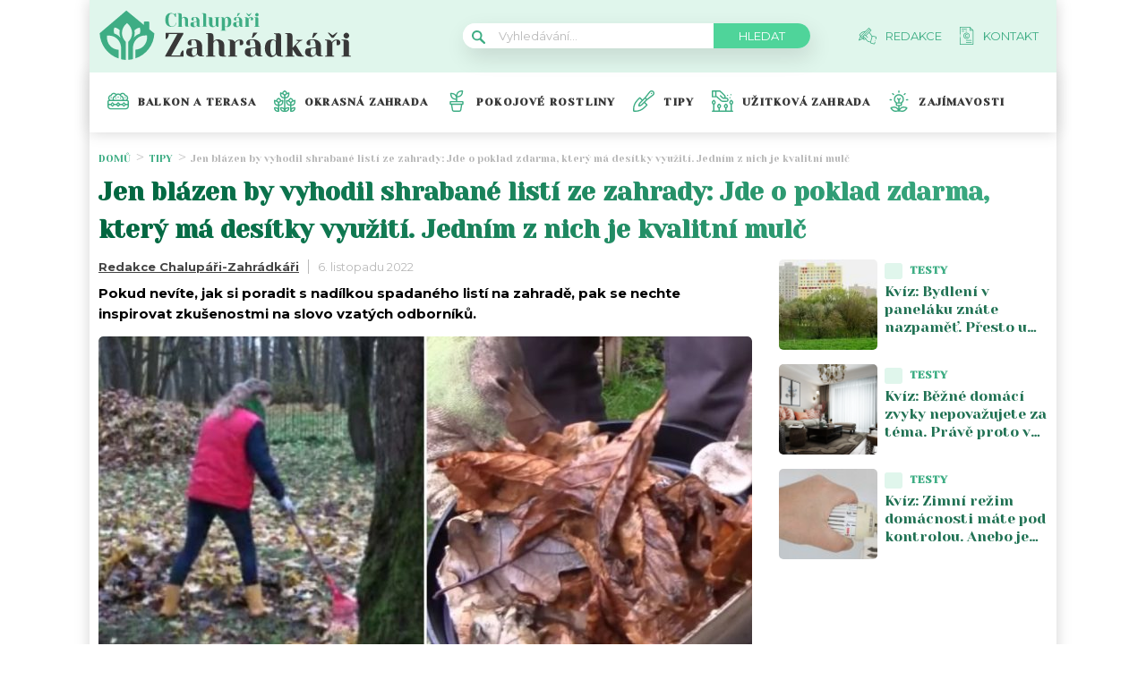

--- FILE ---
content_type: text/html; charset=UTF-8
request_url: https://chalupari-zahradkari.cz/tipy/co-delat-se-spadanym-listim/
body_size: 26649
content:
<!DOCTYPE html>
<html lang="cs">
<head>
	<meta charset="UTF-8">
	<meta name="viewport" content="width=device-width, initial-scale=1">
			<!-- OneTrust CMP Builder start 
		<script src="https://cdn.cookielaw.org/scripttemplates/otSDKStub.js" type="text/javascript" charset="UTF-8"
				data-cmp-builder-version="2.0.0" data-domain-script="bottom-tabbed-default-global-ot"></script>
		<script>function OptanonWrapper() {
				addCmpBuilderFeatures();

				function addCmpBuilderFeatures() {
					var existingCmpFeaturesScript = document.getElementById('cmp-builder-features-script');
					if (!existingCmpFeaturesScript) {
						var cmpFeaturesScript = document.createElement('script'),
							script1 = document.getElementsByTagName('script')[0];
						cmpFeaturesScript.src = "https://cdn.cookielaw.org/consent/cmp-features/cmp-features.js";
						cmpFeaturesScript.setAttribute('id', 'cmp-builder-features-script');
						cmpFeaturesScript.async = false;
						cmpFeaturesScript.type = 'text/javascript';
						script1.parentNode.insertBefore(cmpFeaturesScript, script1);
						window.otCmpFeaturesSettings = {logo: 'https://chalupari-zahradkari.cz/wp-content/uploads/2022/08/chalupari_zahradkari_logo.png'};
						var cmpCustomCss = "<style>/ Banner /#onetrust-consent-sdk #onetrust-accept-btn-handler, #onetrust-banner-sdk #onetrust-reject-all-handler, #onetrust-consent-sdk #onetrust-pc-btn-handler {background-color: #6CC04A;border-color: #6CC04A;color: #fff;}#onetrust-consent-sdk #onetrust-banner-sdk {background-color: #fff;color: #393b3d;}#onetrust-consent-sdk #onetrust-policy-title, #onetrust-consent-sdk #onetrust-policy-text, #onetrust-consent-sdk #onetrust-policy-text :not(.onetrust-vendors-list-handler) {color: #393b3d;}#onetrust-consent-sdk #onetrust-banner-sdk a[href] {color: #6CC04A;}#onetrust-consent-sdk .ot-dpd-desc,#onetrust-consent-sdk .ot-dpd-title {color: #393b3d;}/ Pref center /#onetrust-consent-sdk #onetrust-pc-sdk, #onetrust-consent-sdk #search-container, #onetrust-consent-sdk #onetrust-pc-sdk .ot-switch.toggle, #onetrust-consent-sdk #onetrust-pc-sdk .group-toggle .checkbox, #onetrust-consent-sdk #onetrust-pc-sdk #pc-title:after {background-color: #fff;}#onetrust-consent-sdk #onetrust-pc-sdk button {background-color: #6CC04A;border-color: #6CC04A;color: #fff;}#onetrust-consent-sdk #onetrust-pc-sdk h3, #onetrust-consent-sdk #onetrust-pc-sdk h4, #onetrust-consent-sdk #onetrust-pc-sdk h6, #onetrust-consent-sdk #onetrust-pc-sdk p, #onetrust-consent-sdk #onetrust-pc-sdk #pc-policy-text, #onetrust-consent-sdk #onetrust-pc-sdk #pc-title {color: #393b3d;}#onetrust-pc-sdk .ot-accordion-layout.category-item:first-of-type,#onetrust-pc-sdk .ot-accordion-layout.category-item {border-color: #393b3d;}#onetrust-consent-sdk #onetrust-pc-sdk .accordion-text, #onetrust-consent-sdk #onetrust-pc-sdk .accordion-text .cookie-subgroup-toggle .ot-switch.toggle {background-color: #fff;}#onetrust-consent-sdk #onetrust-pc-sdk .privacy-notice-link, #onetrust-consent-sdk #onetrust-pc-sdk .category-vendors-list-handler, #onetrust-consent-sdk #onetrust-pc-sdk .category-host-list-handler, #onetrust-consent-sdk #onetrust-pc-sdk .vendor-privacy-notice, #onetrust-consent-sdk #onetrust-pc-sdk #hosts-list-container .host-title a, #onetrust-consent-sdk #onetrust-pc-sdk #hosts-list-container .accordion-header .host-view-cookies, #onetrust-consent-sdk #onetrust-pc-sdk #hosts-list-container .cookie-name-container a {color: #6CC04A;}/ Vendor List /#onetrust-pc-sdk ul li {border-color: #393b3d;}#onetrust-pc-sdk #vendors-list-container .vendor-options {background-color: #fff;color: #393b3d;}#onetrust-pc-sdk #vendors-list-container .vendor-options p {color: #393b3d;}#onetrust-pc-sdk .vendor-purpose-groups .vendor-option-purpose {border-color: #393b3d;}#onetrust-pc-sdk #vendors-list-header #vendor-search-handler {background-color: #fff;color: #393b3d;border-color: #393b3d;}/ Consent Buttons */#ot-sdk-btn.ot-sdk-show-settings {border: 1px solid #6CC04A;background-color: #6CC04A;color: #fff;}#ot-sdk-btn.ot-sdk-show-settings:hover, #ot-sdk-btn.optanon-show-settings:hover {color: #fff;background-color: #6CC04A;opacity: .9;}.ot-floating-buttonfront {background-color: #6CC04A!important;}.ot-floating-buttonfront button svg path {fill:#fff;}.ot-floating-buttonback {background-color: #6CC04A!important;}.ot-floating-buttonback button svg .ot-floating-button__svg-fill {fill:#fff;}@media only screen and (min-width: 1024px){#onetrust-banner-sdk.ot-iab-2.otFlat #onetrust-policy-text {border-right: 1px solid #393b3d;}}</style>";
						var theBody = document.getElementsByTagName('body');
						if (theBody) {
							theBody[0].insertAdjacentHTML('beforeend', cmpCustomCss);
						}
					}
				}
			}</script>-->

			<script>			
		var interval = setInterval(function(){ 
			if (document.getElementById('onetrust-policy')) {
					document.getElementsByClassName('ot-dpd-desc')[0].innerHTML = 'Personalizovaná reklama a obsah, měření reklamy a obsahu, poznatky o okruzích publika a vývoj produktů, Ukládání souborů cookies, Údaje o geografické poloze a identifikace pomocí dotazování zařízení <a class="onetrust-vendors-list-handler" role="button" href="javascript:void(0)" tabindex="0">Seznam partnerů (dodavatelů)</a>';
				
				document.getElementById('onetrust-policy').scrollTop = 0;	


var node = document.createElement("BUTTON");
				node.classList.add("onetrust-close-btn-ui");
				node.classList.add("banner-close-button");
				node.classList.add("onetrust-lg");
				node.classList.add("ot-close-icon");
				node.classList.add("force-display");
				
				node.addEventListener("click", function() {
  					document.getElementById('onetrust-accept-btn-handler').click();
				});
				
				document.getElementById("onetrust-close-btn-container").appendChild(node);


				
				
				document.getElementById('accept-recommended-btn-handler').addEventListener("click", function() {
					var element = document.getElementById('cookie-overlay');
					element.parentNode.removeChild(element);
				});
				
				document.getElementById('onetrust-accept-btn-handler').addEventListener("click", function() {

					var element = document.getElementById('cookie-overlay');
					element.parentNode.removeChild(element);
				});
				
				
				document.getElementsByClassName('onetrust-close-btn-handler')[0].addEventListener("click", function() {
					var element = document.getElementById('cookie-overlay');
					element.parentNode.removeChild(element);
				});
					
				document.getElementById('onetrust-close-btn-container').getElementsByTagName('button')[0].addEventListener("click", function() {
					var element = document.getElementById('cookie-overlay');
					element.parentNode.removeChild(element);
				});
				
				
				
				
				clearInterval(interval);

			}
		}, 20);

setTimeout(function() {
			if (document.getElementById('onetrust-accept-btn-handler')) {
				document.getElementById('onetrust-accept-btn-handler').click();
			}
		}, 40000)

		

	</script>				<script id="wpify-ads-position-3480">window.WpifyAds=window.WpifyAds||[];window.WpifyAds.push({"id":3480,"width":"","height":"","type":"all","switch_interval":"","ads":[{"id":146406,"devices":["mobile","non-mobile"],"seznam":{"zone_id":"","width":"","height":"","is_popup":false},"adsense":{"client":"","slot":"","width":"","height":"","format":[],"fullwidth":false},"html":{"content":"<script async src=\"https:\/\/cdn.performax.cz\/yi\/adsbypx\/px_autoads.js\"><\/script>\n<link rel=\"stylesheet\" href=\"https:\/\/cdn.performax.cz\/yi\/adsbypx\/px_autoads.css\"\/>"},"show_to":"not_from_seznam","show_on":"immediately","before":"","after":""}],"raw":true,"script_id":"wpify-ads-position-3480"});</script>
				    <script async src="https://securepubads.g.doubleclick.net/tag/js/gpt.js" crossorigin="anonymous"></script>

	<style>
	@keyframes fadeInUp {
		0% {
			transform: translateY(100%);
			opacity: 0;
		}
		100% {
			transform: translateY(0%);
			opacity: 1;
			}
		}

		#didomi-notice {
		animation: 1s fadeInUp;
		}		
	
	</style>

	<link rel="stylesheet" type="text/css"
		  href="https://chalupari-zahradkari.cz/wp-content/plugins/abc-media/themes/wp-news/dist/css/onetrust.css?v=1809622102">

	<link rel="preconnect" href="https://fonts.googleapis.com">
<link rel="preconnect" href="https://fonts.gstatic.com" crossorigin>
<link href="https://fonts.googleapis.com/css2?family=Yeseva+One&display=swap" rel="stylesheet">
<link href="https://fonts.googleapis.com/css2?family=Montserrat:wght@400;500;600;700&display=swap" rel="stylesheet">	<link rel="stylesheet" href="https://cdn.jsdelivr.net/bxslider/4.2.12/jquery.bxslider.css">
	<script src="https://ajax.googleapis.com/ajax/libs/jquery/3.1.1/jquery.min.js"></script>

	<!-- Global site tag (gtag.js) - Google Analytics -->
<script async src="https://www.googletagmanager.com/gtag/js?id=UA-172433196-1"></script>
<script>
  window.dataLayer = window.dataLayer || [];
  function gtag(){dataLayer.push(arguments);}
  gtag('js', new Date());

  gtag('config', 'UA-172433196-1');
</script>
					<script id="wpify-ads-position-3456">window.WpifyAds=window.WpifyAds||[];window.WpifyAds.push({"id":3456,"width":"","height":"","type":"all","switch_interval":"","ads":[],"raw":true,"script_id":"wpify-ads-position-3456"});</script>
				
	<style>
		
		:root {
			--primary-font: "Yeseva One";
			--primary-font-rgba: rgba(62, 173, 132, 0.7);
			--darker-primary-font-rgba: rgba(62, 173, 132, 0.9);
			--secondary-font: "Montserrat";

			--primary-color: #3ead84;
			--darker-primary-color: #383838;
			--darker-primary-color-rgba: rgba(56, 56, 56, 0.7);
			--secondary-color: #e0f6ec;
			--button-color: #4fd49a;
			--accent-color: #e0f6ec;
			--navigation-color: ;

			--gradient-linky: linear-gradient(to right, #00653f 0%, #3EAD84 100%);
			--gradient-nadpisu: linear-gradient(to right, #00653f 0%, #3EAD84 100%);

			--barva-textu-paticka: #000000;
			--barva-textu-api-clanky: #000000;
			--barva-textu-dalsi-clanky: #000000;

			--barva-atributy-clanku: #3ead84;
			--barva-ikon-atributu-clanku: #3ead84;
			--barva-textu-paticka-hover: #3ead84;

			--barva-pozadi-tlacitka: #3ead84;
			--barva-textu-tlacitka: #ffffff;
			--barva-pozadi-stitku-hover: #3ead84;
			--barva-pozadi-share-tlacitek: #4fd49a;
			--barva-tlacitka-hledat: #4fd49a;
			--barva-tlacitka-hledat-hover: #217254;
			--barva-dalsi-clanky: #3ead84;
			--barva-ikona-menu: #000000;
			--barva-linky-mobilni-menu: #383838;
			--barva-hodnot-atributy-clanku: #afafaf;
			--barva-textu-jine-weby: #000000;
			--barva-share-tlacitek: ;
			--barva-nadpisu-vypisu-clanku: #217254;


		}
	</style>
	<link rel="stylesheet" type="text/css"
		  href="https://chalupari-zahradkari.cz/wp-content/plugins/abc-media/themes/wp-news/build/main.css?v=1133258090">

	<style>
		.header__logo img {
    width: 300px;
}
.footer__about__logo img {
    width: 160px;
}
.header-navigation {
    padding: 20px 0px 20px 20px;
    -webkit-box-shadow: 0 0 16px #d4d4d4;
    margin-left: -10px;
}

.article-list__single__content .upper-content .icon {
    background-color: #fff;
}
main.container {
    padding-top: 20px;
}
@media only screen and (max-width: 700px)  {
.header__navigation__links a img {
    background-color: var(--primary-color);
    border-radius: 2px;
    padding: 4px;
    min-width: 20px;
    max-height: 19px;
}
}

@media screen and (max-width: 700px) {
    .box-container {
        width: 100%;
        box-sizing: border-box;
        padding: 0 12px;
        overflow: hidden;
    }

    footer .container {
        max-width: 100%;
        margin:0;
        box-sizing: border-box;
    }
}	</style>

	
		<script>
			var sznSkyAd;

			function setSznSky(sznSkyAdArg) {
				sznSkyAd = sznSkyAdArg;
			}
		</script>

		<meta name="szn:permalink" content="chalupari-zahradkari.cz/tipy/co-delat-se-spadanym-listim/"/>
		<meta name="szn:hp-expire"
			  content="2022-11-20T03:48:00Z"/>
		<meta name="szn:is-family-friendly" content="true"/>
				<meta name="szn:section" content="kompost,listí,podzim"/>
		<meta name="szn:image" content="https://chalupari-zahradkari.cz/wp-content/uploads/2022/11/shrabane-listi-zahrada.jpg"
			  data-description="Zdroj fotografie: Depositphotos"/>
		
	<meta name='robots' content='max-image-preview:large' />

	<!-- This site is optimized with the Yoast SEO Premium plugin v15.9 - https://yoast.com/wordpress/plugins/seo/ -->
	<title>Co dělat se spadaným listím | Chalupáři-Zahrádkáři</title>
	<meta name="description" content="Spotřebujete listí na zahradě správně. Pokud dodržíte pravidla, stane se opravdu velmi vítaným pomocníkem při péči o zahradu." />
	<meta name="robots" content="index, follow, max-snippet:-1, max-image-preview:large, max-video-preview:-1" />
	<link rel="canonical" href="https://chalupari-zahradkari.cz/tipy/co-delat-se-spadanym-listim/" />
	<meta property="og:locale" content="cs_CZ" />
	<meta property="og:type" content="article" />
	<meta property="og:title" content="Jen blázen by vyhodil shrabané listí ze zahrady: Jde o poklad zdarma, který má desítky využití. Jedním z nich je kvalitní mulč" />
	<meta property="og:description" content="Spotřebujete listí na zahradě správně. Pokud dodržíte pravidla, stane se opravdu velmi vítaným pomocníkem při péči o zahradu." />
	<meta property="og:url" content="https://chalupari-zahradkari.cz/tipy/co-delat-se-spadanym-listim/" />
	<meta property="og:site_name" content="Chalupáři-Zahrádkáři" />
	<meta property="article:published_time" content="2022-11-06T03:48:00+00:00" />
	<meta property="article:modified_time" content="2025-10-07T13:12:38+00:00" />
	<meta property="og:image" content="https://chalupari-zahradkari.cz/wp-content/uploads/2022/11/shrabane-listi-zahrada.jpg" />
	<meta property="og:image:width" content="1200" />
	<meta property="og:image:height" content="630" />
	<meta name="twitter:card" content="summary_large_image" />
	<meta name="twitter:label1" content="Napsal(a)">
	<meta name="twitter:data1" content="Redakce Chalupáři-Zahrádkáři">
	<meta name="twitter:label2" content="Odhadovaná doba čtení">
	<meta name="twitter:data2" content="3 minuty">
	<meta property="og:video" content="https://www.youtube.com/embed/ucT8F0aDxpc" />
	<meta property="og:video:type" content="text/html" />
	<meta property="og:video:duration" content="357" />
	<meta property="og:video:width" content="480" />
	<meta property="og:video:height" content="270" />
	<meta property="ya:ovs:adult" content="false" />
	<meta property="ya:ovs:upload_date" content="2022-11-06T03:48:00+00:00" />
	<meta property="ya:ovs:allow_embed" content="true" />
	<!-- / Yoast SEO Premium plugin. -->


<link rel='dns-prefetch' href='//s.w.org' />
<link rel="alternate" type="application/rss+xml" title="Chalupáři-Zahrádkáři &raquo; RSS komentářů pro Jen blázen by vyhodil shrabané listí ze zahrady: Jde o poklad zdarma, který má desítky využití. Jedním z nich je kvalitní mulč" href="https://chalupari-zahradkari.cz/tipy/co-delat-se-spadanym-listim/feed/" />
		<script type="text/javascript">
			window._wpemojiSettings = {"baseUrl":"https:\/\/s.w.org\/images\/core\/emoji\/13.0.1\/72x72\/","ext":".png","svgUrl":"https:\/\/s.w.org\/images\/core\/emoji\/13.0.1\/svg\/","svgExt":".svg","source":{"concatemoji":"https:\/\/chalupari-zahradkari.cz\/wp-includes\/js\/wp-emoji-release.min.js?ver=5.7"}};
			!function(e,a,t){var n,r,o,i=a.createElement("canvas"),p=i.getContext&&i.getContext("2d");function s(e,t){var a=String.fromCharCode;p.clearRect(0,0,i.width,i.height),p.fillText(a.apply(this,e),0,0);e=i.toDataURL();return p.clearRect(0,0,i.width,i.height),p.fillText(a.apply(this,t),0,0),e===i.toDataURL()}function c(e){var t=a.createElement("script");t.src=e,t.defer=t.type="text/javascript",a.getElementsByTagName("head")[0].appendChild(t)}for(o=Array("flag","emoji"),t.supports={everything:!0,everythingExceptFlag:!0},r=0;r<o.length;r++)t.supports[o[r]]=function(e){if(!p||!p.fillText)return!1;switch(p.textBaseline="top",p.font="600 32px Arial",e){case"flag":return s([127987,65039,8205,9895,65039],[127987,65039,8203,9895,65039])?!1:!s([55356,56826,55356,56819],[55356,56826,8203,55356,56819])&&!s([55356,57332,56128,56423,56128,56418,56128,56421,56128,56430,56128,56423,56128,56447],[55356,57332,8203,56128,56423,8203,56128,56418,8203,56128,56421,8203,56128,56430,8203,56128,56423,8203,56128,56447]);case"emoji":return!s([55357,56424,8205,55356,57212],[55357,56424,8203,55356,57212])}return!1}(o[r]),t.supports.everything=t.supports.everything&&t.supports[o[r]],"flag"!==o[r]&&(t.supports.everythingExceptFlag=t.supports.everythingExceptFlag&&t.supports[o[r]]);t.supports.everythingExceptFlag=t.supports.everythingExceptFlag&&!t.supports.flag,t.DOMReady=!1,t.readyCallback=function(){t.DOMReady=!0},t.supports.everything||(n=function(){t.readyCallback()},a.addEventListener?(a.addEventListener("DOMContentLoaded",n,!1),e.addEventListener("load",n,!1)):(e.attachEvent("onload",n),a.attachEvent("onreadystatechange",function(){"complete"===a.readyState&&t.readyCallback()})),(n=t.source||{}).concatemoji?c(n.concatemoji):n.wpemoji&&n.twemoji&&(c(n.twemoji),c(n.wpemoji)))}(window,document,window._wpemojiSettings);
		</script>
		<style type="text/css">
img.wp-smiley,
img.emoji {
	display: inline !important;
	border: none !important;
	box-shadow: none !important;
	height: 1em !important;
	width: 1em !important;
	margin: 0 .07em !important;
	vertical-align: -0.1em !important;
	background: none !important;
	padding: 0 !important;
}
</style>
	<link rel='stylesheet' id='wp-block-library-css'  href='https://chalupari-zahradkari.cz/wp-includes/css/dist/block-library/style.min.css?ver=5.7' type='text/css' media='all' />
<link rel='stylesheet' id='mpp_gutenberg-css'  href='https://chalupari-zahradkari.cz/wp-content/plugins/metronet-profile-picture/css/front-end-gutenberg.css?ver=2.1.3' type='text/css' media='all' />
<link rel='stylesheet' id='abc-discover-tracking-css'  href='https://chalupari-zahradkari.cz/wp-content/plugins/abc-discover-tracking/public/assets/css/abc-discover-tracking-public.css?ver=1732595091' type='text/css' media='all' />
<link rel='stylesheet' id='abc-swb-plugin-styles-css'  href='https://chalupari-zahradkari.cz/wp-content/plugins/abc-media-sitewide-links/assets/css/styles.css?ver=1768851391' type='text/css' media='all' />
<link rel='stylesheet' id='animate-css'  href='https://chalupari-zahradkari.cz/wp-content/plugins/wp-quiz-pro/assets/frontend/css/animate.css?ver=3.6.0' type='text/css' media='all' />
<link rel='stylesheet' id='wp-quiz-css'  href='https://chalupari-zahradkari.cz/wp-content/plugins/wp-quiz-pro/assets/frontend/css/wp-quiz.css?ver=2.1.11' type='text/css' media='all' />
<link rel='stylesheet' id='wpify-ads-6b08f38b9b5ab675dc2ccc44b91d9c27-css'  href='https://chalupari-zahradkari.cz/wp-content/plugins/wpify-ads/build/wpify-ads.css?ver=efaa56c508a6bf6dad23b4fe787178b3' type='text/css' media='all' />
<script type='text/javascript' src='https://chalupari-zahradkari.cz/wp-includes/js/jquery/jquery.min.js?ver=3.5.1' id='jquery-core-js'></script>
<script type='text/javascript' src='https://chalupari-zahradkari.cz/wp-includes/js/jquery/jquery-migrate.min.js?ver=3.3.2' id='jquery-migrate-js'></script>
<script type='text/javascript' src='https://chalupari-zahradkari.cz/wp-includes/js/dist/vendor/wp-polyfill.min.js?ver=7.4.4' id='wp-polyfill-js'></script>
<script type='text/javascript' id='wp-polyfill-js-after'>
( 'fetch' in window ) || document.write( '<script src="https://chalupari-zahradkari.cz/wp-includes/js/dist/vendor/wp-polyfill-fetch.min.js?ver=3.0.0"></scr' + 'ipt>' );( document.contains ) || document.write( '<script src="https://chalupari-zahradkari.cz/wp-includes/js/dist/vendor/wp-polyfill-node-contains.min.js?ver=3.42.0"></scr' + 'ipt>' );( window.DOMRect ) || document.write( '<script src="https://chalupari-zahradkari.cz/wp-includes/js/dist/vendor/wp-polyfill-dom-rect.min.js?ver=3.42.0"></scr' + 'ipt>' );( window.URL && window.URL.prototype && window.URLSearchParams ) || document.write( '<script src="https://chalupari-zahradkari.cz/wp-includes/js/dist/vendor/wp-polyfill-url.min.js?ver=3.6.4"></scr' + 'ipt>' );( window.FormData && window.FormData.prototype.keys ) || document.write( '<script src="https://chalupari-zahradkari.cz/wp-includes/js/dist/vendor/wp-polyfill-formdata.min.js?ver=3.0.12"></scr' + 'ipt>' );( Element.prototype.matches && Element.prototype.closest ) || document.write( '<script src="https://chalupari-zahradkari.cz/wp-includes/js/dist/vendor/wp-polyfill-element-closest.min.js?ver=2.0.2"></scr' + 'ipt>' );( 'objectFit' in document.documentElement.style ) || document.write( '<script src="https://chalupari-zahradkari.cz/wp-includes/js/dist/vendor/wp-polyfill-object-fit.min.js?ver=2.3.4"></scr' + 'ipt>' );
</script>
<script type='text/javascript' src='https://chalupari-zahradkari.cz/wp-includes/js/dist/hooks.min.js?ver=50e23bed88bcb9e6e14023e9961698c1' id='wp-hooks-js'></script>
<script type='text/javascript' src='https://chalupari-zahradkari.cz/wp-includes/js/dist/i18n.min.js?ver=db9a9a37da262883343e941c3731bc67' id='wp-i18n-js'></script>
<script type='text/javascript' id='wp-i18n-js-after'>
wp.i18n.setLocaleData( { 'text direction\u0004ltr': [ 'ltr' ] } );
</script>
<script type='text/javascript' src='https://chalupari-zahradkari.cz/wp-includes/js/dist/vendor/lodash.min.js?ver=4.17.19' id='lodash-js'></script>
<script type='text/javascript' id='lodash-js-after'>
window.lodash = _.noConflict();
</script>
<script type='text/javascript' src='https://chalupari-zahradkari.cz/wp-includes/js/dist/url.min.js?ver=0ac7e0472c46121366e7ce07244be1ac' id='wp-url-js'></script>
<script type='text/javascript' id='wp-api-fetch-js-translations'>
( function( domain, translations ) {
	var localeData = translations.locale_data[ domain ] || translations.locale_data.messages;
	localeData[""].domain = domain;
	wp.i18n.setLocaleData( localeData, domain );
} )( "default", {"translation-revision-date":"2021-03-16 18:17:37+0000","generator":"GlotPress\/3.0.0-alpha.2","domain":"messages","locale_data":{"messages":{"":{"domain":"messages","plural-forms":"nplurals=3; plural=(n == 1) ? 0 : ((n >= 2 && n <= 4) ? 1 : 2);","lang":"cs_CZ"},"You are probably offline.":["Z\u0159ejm\u011b jste offline."],"Media upload failed. If this is a photo or a large image, please scale it down and try again.":["Nahr\u00e1v\u00e1n\u00ed souboru se nezda\u0159ilo. Pokud se jedn\u00e1 o fotku, nebo velk\u00fd obr\u00e1zek, zmen\u0161ete jeho rozm\u011bry a zkuste to znovu."],"The response is not a valid JSON response.":["Odpov\u011b\u010f nen\u00ed platn\u00e1 odpov\u011b\u010f ve form\u00e1tu JSON."],"An unknown error occurred.":["Vyskytla se nezn\u00e1m\u00e1 chyba."]}},"comment":{"reference":"wp-includes\/js\/dist\/api-fetch.js"}} );
</script>
<script type='text/javascript' src='https://chalupari-zahradkari.cz/wp-includes/js/dist/api-fetch.min.js?ver=a783d1f442d2abefc7d6dbd156a44561' id='wp-api-fetch-js'></script>
<script type='text/javascript' id='wp-api-fetch-js-after'>
wp.apiFetch.use( wp.apiFetch.createRootURLMiddleware( "https://chalupari-zahradkari.cz/wp-json/" ) );
wp.apiFetch.nonceMiddleware = wp.apiFetch.createNonceMiddleware( "72a4b26ee5" );
wp.apiFetch.use( wp.apiFetch.nonceMiddleware );
wp.apiFetch.use( wp.apiFetch.mediaUploadMiddleware );
wp.apiFetch.nonceEndpoint = "https://chalupari-zahradkari.cz/wp-admin/admin-ajax.php?action=rest-nonce";
</script>
<script type='text/javascript' src='https://chalupari-zahradkari.cz/wp-content/plugins/abc-media/themes/wp-news/build/plugin.js?ver=dda5601b33b8da0a7821' id='plugin-b02652029864c86f9c47bcaeae74be06-js'></script>
<script type='text/javascript' src='https://chalupari-zahradkari.cz/wp-content/plugins/wpify-ads/build/wpify-ads.js?ver=efaa56c508a6bf6dad23b4fe787178b3' id='wpify-ads-c294cb4cac74fbbfa9ab1b6a93f12276-js'></script>
<link rel="https://api.w.org/" href="https://chalupari-zahradkari.cz/wp-json/" /><link rel="alternate" type="application/json" href="https://chalupari-zahradkari.cz/wp-json/wp/v2/posts/73569" /><link rel="EditURI" type="application/rsd+xml" title="RSD" href="https://chalupari-zahradkari.cz/xmlrpc.php?rsd" />
<link rel="wlwmanifest" type="application/wlwmanifest+xml" href="https://chalupari-zahradkari.cz/wp-includes/wlwmanifest.xml" /> 
<meta name="generator" content="WordPress 5.7" />
<link rel='shortlink' href='https://chalupari-zahradkari.cz/?p=73569' />
<link rel="alternate" type="application/json+oembed" href="https://chalupari-zahradkari.cz/wp-json/oembed/1.0/embed?url=https%3A%2F%2Fchalupari-zahradkari.cz%2Ftipy%2Fco-delat-se-spadanym-listim%2F" />
<link rel="alternate" type="text/xml+oembed" href="https://chalupari-zahradkari.cz/wp-json/oembed/1.0/embed?url=https%3A%2F%2Fchalupari-zahradkari.cz%2Ftipy%2Fco-delat-se-spadanym-listim%2F&#038;format=xml" />
<link rel="icon" href="https://chalupari-zahradkari.cz/wp-content/uploads/2022/08/calipari-zahradkari-ico-40x40.png" sizes="32x32" />
<link rel="icon" href="https://chalupari-zahradkari.cz/wp-content/uploads/2022/08/calipari-zahradkari-ico.png" sizes="192x192" />
<link rel="apple-touch-icon" href="https://chalupari-zahradkari.cz/wp-content/uploads/2022/08/calipari-zahradkari-ico.png" />
<meta name="msapplication-TileImage" content="https://chalupari-zahradkari.cz/wp-content/uploads/2022/08/calipari-zahradkari-ico.png" />
		<style type="text/css" id="wp-custom-css">
			#CookiebotWidget{
	display:none;
}
.r2b2-performax-sticky-mobile .regular-ad-note{display: none;}		</style>
		
	<script>
		document.addEventListener('seznam-referrer', () => {
			window.addEventListener('load', () => {
				const links = document.querySelectorAll('a.transfer-szn-utm');
				links.forEach(link => {
					const parts = link.href.split('?');
					parts[1] = (parts[1] ? parts[1] + '&' : '') + 'utm_source=www.seznam.cz&utm_medium=sekce-z-internetu';
					link.href = parts.join('?')
				})
			})
		})
	</script>
</head>
<body >

		
	
<script src="https://ssp.imedia.cz/static/js/ssp.js"></script>
<div id="fb-root"></div>
<script async defer crossorigin="anonymous"
		src="https://connect.facebook.net/cs_CZ/sdk.js#xfbml=1&version=v7.0&appId=1550879811812331&autoLogAppEvents=1"></script>

<script src="//ssp.imedia.cz/static/js/ssp.js"></script>
<script>
	var sznAds = [];
</script>

				<script id="wpify-ads-position-3432">window.WpifyAds=window.WpifyAds||[];window.WpifyAds.push({"id":3432,"width":"","height":"","type":"","switch_interval":"","ads":[],"raw":true,"script_id":"wpify-ads-position-3432"});</script>
				
<div class="box-container">
					<div class="regular-ad ">
				<script id="wpify-ads-position-3447">window.WpifyAds=window.WpifyAds||[];window.WpifyAds.push({"id":3447,"width":"","height":"","type":"","switch_interval":"","ads":[{"id":62422,"devices":["non-mobile"],"seznam":{"zone_id":"338461","width":"970","height":"210","is_popup":false},"adsense":{"client":"","slot":"","width":"","height":"","format":[],"fullwidth":false},"html":{"content":""},"show_to":"from_seznam","show_on":"immediately","before":"\t\t<div class=regular-ad-note>\n\t\t\t\tReklama\n\t\t<\/div>\n\t\t","after":""}],"raw":false,"script_id":"wpify-ads-position-3447"});</script>
		</div>		
	<header>
		<div class="container">
			<div class="header">
				<div class="header__menu-toggler" style="margin-right: 30px;">
					<a href="#" class="j-toggle-navigation">
						<span></span>
						<span></span>
						<span></span>
					</a>
				</div>
				<div class="header__logo">
					<a href="https://chalupari-zahradkari.cz">
						<img src="https://chalupari-zahradkari.cz/wp-content/uploads/2022/08/chalupari_zahradkari_logo.svg">
					</a>
				</div>
				<div style="display: flex; align-items: center;">


					<a href="#"
					   class="header__navigation__mode-switch header__navigation__mode-switch--mobile "
					   style="margin: 0; margin-right: 20px;">
						<span>
							<img src="https://chalupari-zahradkari.cz/wp-content/plugins/abc-media/themes/wp-news/dist/img/moon.svg">
						</span>
					</a>
					<div class="header__navigation-toggler">
						<a href="#" class="j-toggle-search">
							<svg xmlns="http://www.w3.org/2000/svg" width="15" height="15">
								<path fill="#3ead84"
									  d="M5.797 9.545a3.75 3.75 0 1 1-.007-7.501 3.75 3.75 0 0 1 .01 7.501h-.003zm4.653-.644c1.837-2.543 1.222-6.063-1.371-7.863-2.593-1.8-6.185-1.199-8.02 1.344-1.837 2.543-1.223 6.063 1.37 7.863a5.85 5.85 0 0 0 6.252.254l4.242 4.134c.458.472 1.22.491 1.702.042a1.164 1.164 0 0 0 0-1.711z"/>
							</svg>
						</a>
					</div>
				</div>
				<div class="header__navigation__search hidden-xs">
					<div class="search-form">
						<form action="https://chalupari-zahradkari.cz" method="GET">
							<svg class="search-form__magnify" xmlns="http://www.w3.org/2000/svg" width="15" height="15">
								<path fill="#3ead84"
									  d="M5.797 9.545a3.75 3.75 0 1 1-.007-7.501 3.75 3.75 0 0 1 .01 7.501h-.003zm4.653-.644c1.837-2.543 1.222-6.063-1.371-7.863-2.593-1.8-6.185-1.199-8.02 1.344-1.837 2.543-1.223 6.063 1.37 7.863a5.85 5.85 0 0 0 6.252.254l4.242 4.134c.458.472 1.22.491 1.702.042a1.164 1.164 0 0 0 0-1.711z"/>
							</svg>
							<input type="text" name="s" placeholder="Vyhledávání...">
							<input type="submit" value="Hledat">
						</form>
					</div>
				</div>
				<ul class="header__navigation__links hidden-s">
					<li>
						<a href="https://chalupari-zahradkari.cz/redakce/">
							<img src="https://chalupari-zahradkari.cz/wp-content/uploads/2022/08/redakce-icon.svg">
							<span>Redakce</span>
						</a>
					</li>
					<li>
						<a href="https://chalupari-zahradkari.cz/kontakt/">
							<img src="https://chalupari-zahradkari.cz/wp-content/uploads/2022/08/kontakt-icon.svg">
							<san>Kontakt</san>

						</a>
					</li>
				</ul>
			</div>
		</div>
	</header>
	<nav class="header-navigation hidden-s">
		<div class="container">
			<div class="header-categories">
				<ul class="header__navigation__categories">
											<li>
                        <span class="menu-icon-wrapper"><img src="https://chalupari-zahradkari.cz/wp-content/uploads/2022/08/flower-pot-1.svg"></span>
							<a href="https://chalupari-zahradkari.cz/kategorie/balkon-a-terasa/">Balkon a terasa</a>
						</li>
												<li>
                        <span class="menu-icon-wrapper"><img src="https://chalupari-zahradkari.cz/wp-content/uploads/2022/08/Okrasna.svg"></span>
							<a href="https://chalupari-zahradkari.cz/kategorie/okrasna-zahrada/">Okrasná zahrada</a>
						</li>
												<li>
                        <span class="menu-icon-wrapper"><img src="https://chalupari-zahradkari.cz/wp-content/uploads/2022/08/Pokojove.svg"></span>
							<a href="https://chalupari-zahradkari.cz/kategorie/pokojove-rostliny/">Pokojové rostliny</a>
						</li>
												<li>
                        <span class="menu-icon-wrapper"><img src="https://chalupari-zahradkari.cz/wp-content/uploads/2022/08/Tipy.svg"></span>
							<a href="https://chalupari-zahradkari.cz/kategorie/tipy/">Tipy</a>
						</li>
												<li>
                        <span class="menu-icon-wrapper"><img src="https://chalupari-zahradkari.cz/wp-content/uploads/2022/08/Uzitko.svg"></span>
							<a href="https://chalupari-zahradkari.cz/kategorie/uzitkova-zahrada/">Užitková zahrada</a>
						</li>
												<li>
                        <span class="menu-icon-wrapper"><img src="https://chalupari-zahradkari.cz/wp-content/uploads/2022/08/Zajimavosti.svg"></span>
							<a href="https://chalupari-zahradkari.cz/kategorie/zajimavosti/">Zajímavosti</a>
						</li>
										</ul>
				<a href="#"
				   class="header__navigation__mode-switch  ">
                <span>
                    <img src="https://chalupari-zahradkari.cz/wp-content/plugins/abc-media/themes/wp-news/dist/img/moon.svg">
                </span>
				</a>
			</div>
		</div>
	</nav>

	<div class="mobile-navigation mobile-navigation--mobile-hidden" style="hidden">
		<!--
    <div class="header__navigation__search">
        <div class="search-form">
            <form action="https://chalupari-zahradkari.cz" method="GET">
                <svg class="search-form__magnify" xmlns="http://www.w3.org/2000/svg" width="15" height="15">
                    <path fill="#e0f6ec"
                          d="M5.797 9.545a3.75 3.75 0 1 1-.007-7.501 3.75 3.75 0 0 1 .01 7.501h-.003zm4.653-.644c1.837-2.543 1.222-6.063-1.371-7.863-2.593-1.8-6.185-1.199-8.02 1.344-1.837 2.543-1.223 6.063 1.37 7.863a5.85 5.85 0 0 0 6.252.254l4.242 4.134c.458.472 1.22.491 1.702.042a1.164 1.164 0 0 0 0-1.711z"/>
                </svg>
                <input type="text" name="s" placeholder="Vyhledávání...">
                <input type="submit" value="Hledat">
            </form>
        </div>
    </div>
-->

		<nav class="header-navigation">
			<div class="container">
				<div class="header-categories">
					<ul class="header__navigation__categories">
													<li>
								<span class="menu-icon-wrapper"><img
											src="https://chalupari-zahradkari.cz/wp-content/uploads/2022/08/flower-pot-1.svg"></span>
								<a href="https://chalupari-zahradkari.cz/kategorie/balkon-a-terasa/">Balkon a terasa</a>
							</li>
														<li>
								<span class="menu-icon-wrapper"><img
											src="https://chalupari-zahradkari.cz/wp-content/uploads/2022/08/Okrasna.svg"></span>
								<a href="https://chalupari-zahradkari.cz/kategorie/okrasna-zahrada/">Okrasná zahrada</a>
							</li>
														<li>
								<span class="menu-icon-wrapper"><img
											src="https://chalupari-zahradkari.cz/wp-content/uploads/2022/08/Pokojove.svg"></span>
								<a href="https://chalupari-zahradkari.cz/kategorie/pokojove-rostliny/">Pokojové rostliny</a>
							</li>
														<li>
								<span class="menu-icon-wrapper"><img
											src="https://chalupari-zahradkari.cz/wp-content/uploads/2022/08/Tipy.svg"></span>
								<a href="https://chalupari-zahradkari.cz/kategorie/tipy/">Tipy</a>
							</li>
														<li>
								<span class="menu-icon-wrapper"><img
											src="https://chalupari-zahradkari.cz/wp-content/uploads/2022/08/Uzitko.svg"></span>
								<a href="https://chalupari-zahradkari.cz/kategorie/uzitkova-zahrada/">Užitková zahrada</a>
							</li>
														<li>
								<span class="menu-icon-wrapper"><img
											src="https://chalupari-zahradkari.cz/wp-content/uploads/2022/08/Zajimavosti.svg"></span>
								<a href="https://chalupari-zahradkari.cz/kategorie/zajimavosti/">Zajímavosti</a>
							</li>
												</ul>
					<!--
                <a href="#"
                   class="header__navigation__mode-switch  ">
                <span>
                    <img src="https://chalupari-zahradkari.cz/wp-content/plugins/abc-media/themes/wp-news/dist/img/moon.svg">
                </span>
                </a>
-->
				</div>
			</div>
		</nav>

		<ul class="header__navigation__links">
			<li>
				<a href="https://chalupari-zahradkari.cz/redakce/">
					<img src="https://chalupari-zahradkari.cz/wp-content/plugins/abc-media/themes/wp-news/dist/img/redakce-icon.svg">
					<span>Redakce</span>
				</a>
			</li>
			<li>
				<a href="https://chalupari-zahradkari.cz/kontakt/">
					<img src="https://chalupari-zahradkari.cz/wp-content/plugins/abc-media/themes/wp-news/dist/img/kontakt-icon.svg">
					<san>Kontakt</san>

				</a>
			</li>
		</ul>
	</div>


	<div class="mobile-search mobile-search--mobile-hidden" style="hidden">

		<div class="header__navigation__search">
			<div class="search-form">
				<form action="https://chalupari-zahradkari.cz" method="GET">
					<svg class="search-form__magnify" xmlns="http://www.w3.org/2000/svg" width="15" height="15">
						<path fill="#e0f6ec"
							  d="M5.797 9.545a3.75 3.75 0 1 1-.007-7.501 3.75 3.75 0 0 1 .01 7.501h-.003zm4.653-.644c1.837-2.543 1.222-6.063-1.371-7.863-2.593-1.8-6.185-1.199-8.02 1.344-1.837 2.543-1.223 6.063 1.37 7.863a5.85 5.85 0 0 0 6.252.254l4.242 4.134c.458.472 1.22.491 1.702.042a1.164 1.164 0 0 0 0-1.711z"/>
					</svg>
					<input type="text" name="s" placeholder="Vyhledávání...">
					<input type="submit" value="Hledat">
				</form>
			</div>
		</div>

	</div>

<main class="container">

    <ul class="breadcrumbs" id="test_changes">
		        <li><a href="https://chalupari-zahradkari.cz">Domů</a></li>
        <li><a href="https://chalupari-zahradkari.cz/kategorie/tipy/"
               class="uppercase">Tipy</a></li>
        <li><span>Jen blázen by vyhodil shrabané listí ze zahrady: Jde o poklad zdarma, který má desítky využití. Jedním z nich je kvalitní mulč</span>
        </li>
    </ul>

    <div class="wysiwyg-content">
        <h1 class="main-title">Jen blázen by vyhodil shrabané listí ze zahrady: Jde o poklad zdarma, který má desítky využití. Jedním z nich je kvalitní mulč</h1>
    </div>

    <div class="single-article">
        <div class="single-article__content" id="singleArticleContent">

			                <div class="single-article__meta-after">
                    <div class="single-article__meta-after__author">
						                        <a href="https://chalupari-zahradkari.cz/author/redakce-chaluparizahradkari/">Redakce Chalupáři-Zahrádkáři</a>
                        <div class="single-article__meta-after__date">
							6. listopadu 2022                        </div>
                    </div>
                </div>
				

            <div class="article-perex">
				<p>Pokud nevíte, jak si poradit s nadílkou spadaného listí na zahradě, pak se nechte inspirovat zkušenostmi na slovo vzatých odborníků.</p>
            </div>

							<div class="regular-ad ">
				<script id="wpify-ads-position-3426">window.WpifyAds=window.WpifyAds||[];window.WpifyAds.push({"id":3426,"width":"","height":"","type":"","switch_interval":"","ads":[{"id":156707,"devices":["mobile"],"seznam":{"zone_id":"338479","width":"720","height":"1280","is_popup":false},"adsense":{"client":"","slot":"","width":"","height":"","format":[],"fullwidth":false},"html":{"content":""},"show_to":"from_seznam","show_on":"immediately","before":"\t\t<div class=regular-ad-note>\n\t\t\t\tReklama\n\t\t<\/div>\n\t\t","after":""},{"id":62455,"devices":["mobile","non-mobile"],"seznam":{"zone_id":"","width":"","height":"","is_popup":false},"adsense":{"client":"ca-pub-7528899691063852","slot":"9488731849","width":"","height":"","format":[],"fullwidth":true},"html":{"content":""},"show_to":"not_from_seznam","show_on":"immediately","before":"\t\t<div class=regular-ad-note>\n\t\t\t\tReklama\n\t\t<\/div>\n\t\t","after":""}],"raw":false,"script_id":"wpify-ads-position-3426"});</script>
		</div>		

            <div class="single-article__thumbnail-wrapper">
								                    <div class="single-article__thumbnail--no-slider">
						                        <div class="article-image-wrapper">
							<img width="730" height="410" src="https://chalupari-zahradkari.cz/wp-content/uploads/2022/11/shrabane-listi-zahrada-730x410.jpg" class="attachment-gallery-preview size-gallery-preview wp-post-image" alt="" loading="lazy" srcset="https://chalupari-zahradkari.cz/wp-content/uploads/2022/11/shrabane-listi-zahrada-730x410.jpg 730w, https://chalupari-zahradkari.cz/wp-content/uploads/2022/11/shrabane-listi-zahrada-800x450.jpg 800w" sizes="(max-width: 730px) 100vw, 730px" />							                                <a href="#" class="article-image-wrapper-display" style="bottom: 20px;">
                                    <span class="article-image-wrapper-i">i</span>
                                    <span class="article-image-wrapper-author">Zdroj fotografie: Depositphotos</span>
                                </a>
								                        </div>
						                    </div>
                </div>
				



								<div class="regular-ad ">
				<script id="wpify-ads-position-3405">window.WpifyAds=window.WpifyAds||[];window.WpifyAds.push({"id":3405,"width":"","height":"","type":"","switch_interval":"","ads":[],"raw":false,"script_id":"wpify-ads-position-3405"});</script>
		</div>		
                                   
                <div class="wysiwyg-content" id="mainArticleContent">
					
<p>Na první pohled to vypadá, že listí spadané ze stromů, je jen velmi nepříjemnou součástí podzimu. Pokud se však naučíte, jak ho správně využívat, může vám na zahradě prospět v mnoha ohledech. Je však nutné dodržovat určitá pravidla, jinak si můžete spíše uškodit.				<div class="regular-ad ">
				<script id="wpify-ads-position-3408">window.WpifyAds=window.WpifyAds||[];window.WpifyAds.push({"id":3408,"width":"","height":"","type":"","switch_interval":"","ads":[{"id":156778,"devices":["non-mobile"],"seznam":{"zone_id":"338470","width":"480","height":"300","is_popup":false},"adsense":{"client":"","slot":"","width":"","height":"","format":[],"fullwidth":false},"html":{"content":""},"show_to":"from_seznam","show_on":"immediately","before":"\t\t<div class=regular-ad-note>\n\t\t\t\tReklama\n\t\t<\/div>\n\t\t","after":""},{"id":62458,"devices":["non-mobile","mobile"],"seznam":{"zone_id":"","width":"","height":"","is_popup":false},"adsense":{"client":"ca-pub-7528899691063852","slot":"2207615928","width":"","height":"","format":[],"fullwidth":true},"html":{"content":"<div id=\"AdTrackGenericInterscrollerMobile\"><\/div><script type=\"text\/javascript\" src=\"\/\/delivery.r2b2.cz\/get\/chalupari-zahradkari.cz\/generic\/interscroller\/mobile\"><\/script>"},"show_to":"not_from_seznam","show_on":"immediately","before":"\t\t<div class=regular-ad-note>\n\t\t\t\tReklama\n\t\t<\/div>\n\t\t","after":""}],"raw":false,"script_id":"wpify-ads-position-3408"});</script>
		</div>		</p>



<h2 id="h-list-jako-mul-na-z-hony">Listí jako mulč na záhony</h2>



<p>Pokud chcete zeminu na záhonech uchránit před zimními holomrazy, pak listí jednoduše rozhoďte po povrchu. Zabrání těm nejhorším škodám a jak se bude rozkládat, navíc zeminu pod sebou velmi účinně vyživí.</p>



<h2 id="h-vytvo-te-kryt-pro-rostliny">Vytvořte kryt pro rostliny</h2>



<p>Spadané listí je také možné použít jako zimní ochranu rostlin před mrazy. Stačí kolem nich jen navršit dostatečně vysokou vrstvu. Ale pozor – <a href="/tag/listi/">listí</a> by mělo vždy být dokonale zdravé, jinak si můžete po zahradě nechtěně roznosit zárodky chorob nebo přezimující škůdce.</p>



<h2 id="h-jak-kompostovat-spadan-list">Jak kompostovat spadané listí</h2>



<p>Dvě mouchy jednou ranou. To je produkce vlastního kompostu, který jednak prospěje vašim rostlinám a zlepší jejich růst i kvalitu, a jednak sníží míru odpadu, který vaše domácnost vyprodukuje. <strong>Mnoho věcí, jež končí v koši nebo v popelnici</strong>, je snadno rozložitelných a obohatí vaše „černé zlato“, jak se kompostu občas přezdívá, o celou řadu cenných látek. A ani listí v tomto ohledu není výjimkou.				<div class="regular-ad ad-post-half-content">
				<script id="wpify-ads-position-3411">window.WpifyAds=window.WpifyAds||[];window.WpifyAds.push({"id":3411,"width":"","height":"","type":"all","switch_interval":"","ads":[{"id":185992,"devices":["mobile","non-mobile"],"seznam":{"zone_id":"","width":"","height":"","is_popup":false},"adsense":{"client":"","slot":"","width":"","height":"","format":[],"fullwidth":false},"html":{"content":"<!-- chalupari-zahradkari.cz \/ outstream -->\n<script src=\"https:\/\/cdn.performax.cz\/px2\/flexo.js?1\" async><\/script>\n<div id=\"PX_22213_930226075645877\"><\/div>\n<script>\n          window.px2 = window.px2 || { conf: {},queue: [] };\n          px2.queue.push(function () {\n              px2.render({\n                  slot: {\n                      id: 22213\n                  },\n                  elem: \"PX_22213_930226075645877\"\n              })\n          });\n<\/script>"},"show_to":"not_from_seznam","show_on":"page_load","before":"\t\t<div class=regular-ad-note>\n\t\t\t\tReklama\n\t\t<\/div>\n\t\t","after":""}],"raw":false,"script_id":"wpify-ads-position-3411"});</script>
		</div>		</p>


<div class="article-image-wrapper">
<figure class="wp-block-image size-large"><a href="https://chalupari-zahradkari.cz/wp-content/uploads/2021/09/zahrada-naradi-hrabe-listi.jpg"><img loading="lazy" width="960" height="698" src="https://chalupari-zahradkari.cz/wp-content/uploads/2021/09/zahrada-naradi-hrabe-listi.jpg" alt="" class="wp-image-28847" srcset="https://chalupari-zahradkari.cz/wp-content/uploads/2021/09/zahrada-naradi-hrabe-listi.jpg 960w, https://chalupari-zahradkari.cz/wp-content/uploads/2021/09/zahrada-naradi-hrabe-listi-300x218.jpg 300w, https://chalupari-zahradkari.cz/wp-content/uploads/2021/09/zahrada-naradi-hrabe-listi-768x558.jpg 768w, https://chalupari-zahradkari.cz/wp-content/uploads/2021/09/zahrada-naradi-hrabe-listi-324x235.jpg 324w, https://chalupari-zahradkari.cz/wp-content/uploads/2021/09/zahrada-naradi-hrabe-listi-696x506.jpg 696w, https://chalupari-zahradkari.cz/wp-content/uploads/2021/09/zahrada-naradi-hrabe-listi-578x420.jpg 578w" sizes="(max-width: 960px) 100vw, 960px" /></a>
<a href="#" class="article-image-wrapper-display"><span class="article-image-wrapper-i">i</span><span class="article-image-wrapper-author">Zdroj fotografie: Pixabay</span></a></div>


<p>Prospějete tak životnímu prostředí, své zahradě a v konečném důsledku. Někteří lidé mají mylné představy o tom, že kompostování je příliš složitá a také zapáchající činnost, která vám v bytě napáchá více škody než užitku. Opak je ale pravdou, <strong>tedy pokud děláte všechno tak, jak máte</strong>. Pokud kompostujete špatně, opravdu to tak ale je, proto je vhodné si zjistit dostatek informací o tom, co a jak, než se do kompostování pustíte.</p>



<h2 id="h-jak-za-t-s-kompostov-n-m">Jak začít s kompostováním</h2>



<p>Správná cesta je ale docela jednoduchá. Stačí vrstvit organické materiály a hlínu, abyste vytvořili ten nejlepší humus, který se vašim rostlinkám bude velice líbit. Můžete jím pohnojit jak domácí či<strong> venkovní květiny, tak i zeleninovou zahrádku nebo třeba bylinky</strong>. Kromě toho je kompostování nejlepší způsob zužitkování veškerého organického odpadu z kuchyně, který jinak končí v odpadkovém koši.				<div class="regular-ad ">
				<script id="wpify-ads-position-3414">window.WpifyAds=window.WpifyAds||[];window.WpifyAds.push({"id":3414,"width":"","height":"","type":"","switch_interval":"","ads":[],"raw":false,"script_id":"wpify-ads-position-3414"});</script>
		</div>		</p>


<div class="article-image-wrapper">
<figure class="wp-block-image size-large"><a href="https://chalupari-zahradkari.cz/wp-content/uploads/2021/12/Eisenia-andrei-zizala-kompostu.jpg"><img loading="lazy" width="1000" height="664" src="https://chalupari-zahradkari.cz/wp-content/uploads/2021/12/Eisenia-andrei-zizala-kompostu.jpg" alt="" class="wp-image-39586" srcset="https://chalupari-zahradkari.cz/wp-content/uploads/2021/12/Eisenia-andrei-zizala-kompostu.jpg 1000w, https://chalupari-zahradkari.cz/wp-content/uploads/2021/12/Eisenia-andrei-zizala-kompostu-300x199.jpg 300w, https://chalupari-zahradkari.cz/wp-content/uploads/2021/12/Eisenia-andrei-zizala-kompostu-768x510.jpg 768w, https://chalupari-zahradkari.cz/wp-content/uploads/2021/12/Eisenia-andrei-zizala-kompostu-696x462.jpg 696w, https://chalupari-zahradkari.cz/wp-content/uploads/2021/12/Eisenia-andrei-zizala-kompostu-633x420.jpg 633w" sizes="(max-width: 1000px) 100vw, 1000px" /></a>
<a href="#" class="article-image-wrapper-display"><span class="article-image-wrapper-i">i</span><span class="article-image-wrapper-author">Zdroj fotografie: Depositphotos</span></a></div>


<h2 id="h-studen-a-al-kompostov-n">Studené a žížalí kompostování</h2>



<p>Kompostování ale není jenom jedno. Existují dva druhy, tedy studené a tzv. horké <a href="/tag/kompost/">kompostování</a>. Studené kompostování se běžně používá pro zužitkování kuchyňského odpadu. <strong>Získání kompostu však trvá dlouho, materiál se touto cestou rozloží</strong> v horizontu asi jednoho roku. Horké kompostování je o něco náročnější na přípravu materiálu, který se nechá zkompostovat až všechen najednou.</p>



<p>Výhodou však je, že se během něho zlikvidují veškeré zárodky chorob a také semena a oddenky plevelů. <strong>Kompost pak získáte řádově během dvou až tří měsíců</strong>. Pak je tady ještě vermikompostování. Tedy pomocí červů. Vlastně žížal. Ty sežerou všechno od zbytků jídla, přes kartony, až po kousky dřeva a vaječné skořápky.</p>



<figure class="wp-block-embed is-type-video is-provider-youtube wp-block-embed-youtube wp-embed-aspect-16-9 wp-has-aspect-ratio"><div class="wp-block-embed__wrapper">
<iframe loading="lazy" title="Listový mulč - 5 benefitů pro zahradu a jak si ho vyrobit" width="500" height="281" src="https://www.youtube.com/embed/ucT8F0aDxpc?feature=oembed" frameborder="0" allow="accelerometer; autoplay; clipboard-write; encrypted-media; gyroscope; picture-in-picture" allowfullscreen></iframe>
</div><figcaption>Listový mulč. Poznejte jeho 5 benefitů pro zahradu a zjistěte, jak si ho vyrobit<br><a href="https://www.youtube.com/c/Zahradazdravi"></a><br></figcaption></figure>
                </div>

								<div class="regular-ad ">
				<script id="wpify-ads-position-3417">window.WpifyAds=window.WpifyAds||[];window.WpifyAds.push({"id":3417,"width":"","height":"","type":"","switch_interval":"","ads":[{"id":62461,"devices":["mobile","non-mobile"],"seznam":{"zone_id":"","width":"","height":"","is_popup":false},"adsense":{"client":"ca-pub-7528899691063852","slot":"8475711962","width":"","height":"","format":[],"fullwidth":true},"html":{"content":""},"show_to":"not_from_seznam","show_on":"immediately","before":"\t\t<div class=regular-ad-note>\n\t\t\t\tReklama\n\t\t<\/div>\n\t\t","after":""},{"id":62443,"devices":["mobile"],"seznam":{"zone_id":"338485","width":"111","height":"111","is_popup":false},"adsense":{"client":"","slot":"","width":"","height":"","format":[],"fullwidth":false},"html":{"content":""},"show_to":"from_seznam","show_on":"immediately","before":"\t\t<div class=regular-ad-note>\n\t\t\t\tReklama\n\t\t<\/div>\n\t\t","after":""},{"id":62431,"devices":["non-mobile"],"seznam":{"zone_id":"338473","width":"111","height":"111","is_popup":false},"adsense":{"client":"","slot":"","width":"","height":"","format":[],"fullwidth":false},"html":{"content":""},"show_to":"from_seznam","show_on":"immediately","before":"\t\t<div class=regular-ad-note>\n\t\t\t\tReklama\n\t\t<\/div>\n\t\t","after":""}],"raw":false,"script_id":"wpify-ads-position-3417"});</script>
		</div>		
                <div class="post-pagination" style="margin-top: 30px;">

					
                </div>


				
								<div class="regular-ad ad-post-after-gallery">
				<script id="wpify-ads-position-3438">window.WpifyAds=window.WpifyAds||[];window.WpifyAds.push({"id":3438,"width":"","height":"","type":"","switch_interval":"","ads":[],"raw":false,"script_id":"wpify-ads-position-3438"});</script>
		</div>		
                <div class="single-article__cta-source">
					                        <h2 style="color: #c00; font-weight: bold;">
							Jak zpracováváte spadané listí na zahradě vy?                        </h2>
						                        <div class="sources">Zdroj: <a href="https://" target="_blank" rel=”nofollow”>Gardener</a> </div>                 </div>

                <div class="szn-fb-bar">
					                        <div class="szn-fb-bar__szn">
                            <div class="szn-fb-bar__szn__like">
                                <script src="https://pocitadlolibise.seznam.cz/pocitadlolibise.js" async></script>
                                <seznam-pocitadlolibise entity="https://chalupari-zahradkari.cz/tipy/co-delat-se-spadanym-listim/"
                                                        style="    --background-color: transparent;    --primary-color: #c00;    --count-color: #c00;    --hover-color: #a00;    --active-color: #a00;"></seznam-pocitadlolibise>
                            </div>
                            <div class="szn-fb-bar__szn__comment" style="display: flex; align-items: center;">
                                <a href="https://chalupari-zahradkari.cz/diskuze/co-delat-se-spadanym-listim"
                                   style="display: flex; padding-bottom: 2px; align-items: center;">
                                    <svg class="d_Q" viewBox="0 0 14 14" xmlns="http://www.w3.org/2000/svg"
                                         style="height: 15px; margin-right: 6px;">
                                        <path fill="#c00"
                                              d="M7 10c-3.316 0-5-.619-5-4 0-3.381 1.684-4 5-4s5 .619 5 4c0 3.381-1.684 4-5 4zM7 0C2.452 0 0 1.582 0 6c0 2.33.688 3.864 2 4.801V14l4-2-.074-.037c.345.022.7.037 1.074.037 4.548 0 7-1.582 7-6s-2.452-6-7-6z"></path>
                                    </svg>

                                    <span>Diskuze</span> <span style="padding-left: 6px;"
                                                               class="szn-comments-count"></span>
                                </a>
                                <script type="text/javascript" src="https://d21-a.sdn.cz/d_21/sl/3/loader.js"></script>
                                <script>
                                  $(document).ready(function () {
                                    window.SZN.DiscussionLoader.load(['commentCount']).then(() => {
                                      window.SZN.Discussion.discussionFetchCommentCount('chalupari-zahradkari.cz/tipy/co-delat-se-spadanym-listim/')
                                          .then(result => {
                                            $('.szn-comments-count').text(result['chalupari-zahradkari.cz/tipy/co-delat-se-spadanym-listim/'].commentCount); // -> Number
                                          });
                                    });
                                  });
                                </script>

                                <a href="https://chalupari-zahradkari.cz/diskuze/co-delat-se-spadanym-listim"
                                   class="szn-fb-bar__szn__tooltip">
                                    <svg version="1.1" id="Capa_1" xmlns="http://www.w3.org/2000/svg"
                                         xmlns:xlink="http://www.w3.org/1999/xlink" x="0px" y="0px"
                                         viewBox="0 0 512 512" style="height: 12px;" xml:space="preserve">
									<g>
                                        <g>
                                            <path fill="#fff" d="M501.874,482.794c-6.312-3.676-44.743-27.475-65.305-70.505c48.023-44.904,75.337-107.371,75.337-171.301
												c0-132.31-115.369-240.956-255.953-240.956S0,108.678,0,240.988s115.369,240.956,255.953,240.956
												c18.872,0,39.143-1.769,67.111-7.645c73.508,39.06,139.486,37.962,164.589,37.566c11.175-0.139,19.288,1.879,23.463-9.666
												C513.942,494.455,509.762,485.51,501.874,482.794z M285.948,361.966c0,16.564-13.429,29.995-29.995,29.995
												c-16.566,0-29.995-13.431-29.995-29.995V240.988c0-16.566,13.429-29.995,29.995-29.995c16.566,0,29.995,13.429,29.995,29.995
												V361.966z M255.953,165.002c-16.566,0-29.995-13.431-29.995-29.995c0-16.566,13.429-29.995,29.995-29.995
												c16.566,0,29.995,13.429,29.995,29.995C285.948,151.572,272.519,165.002,255.953,165.002z"/>
                                        </g>
                                    </g>
									</svg>
                                    Vstoupit do diskuze
                                </a>
                            </div>
                        </div>
					                    <div class="szn-fb-bar__fb">
                        <a id="fb-share"
                            onClick="window.open('http://www.facebook.com/sharer.php?s=100&p[title]=Jen blázen by vyhodil shrabané listí ze zahrady: Jde o poklad zdarma, který má desítky využití. Jedním z nich je kvalitní mulč&p[url]=https://chalupari-zahradkari.cz/tipy/co-delat-se-spadanym-listim/','sharer','toolbar=0,status=0,width=580,height=325');"
                            href="javascript: void(0)"
                            style="text-decoration:none; display: flex; flex-direction: row; align-items: center; color: inherit;"
                            class="hover-underline">
							<svg width="33" height="33" aria-label="Facebook" class="c_M c_dO c_L" viewBox="0 0 21 20" xmlns="http://www.w3.org/2000/svg"><path d="M10.5 0C4.98 0 .5 4.5.5 10.05c0 5.04 3.7 9.2 8.5 9.93V12.7H6.54v-2.64h2.48V8.31c0-2.9 1.4-4.18 3.81-4.18 1.15 0 1.77.08 2.05.12v2.3h-1.64c-1.02 0-1.38.98-1.38 2.08v1.44h3l-.4 2.64h-2.6V20a10.03 10.03 0 0 0 8.65-9.95C20.5 4.5 16.02 0 10.5 0Z" fill="#1877F2"></path></svg>
                        </a>
                    </div>
                </div>


								<div class="regular-ad ">
				<script id="wpify-ads-position-3420">window.WpifyAds=window.WpifyAds||[];window.WpifyAds.push({"id":3420,"width":"","height":"","type":"","switch_interval":"","ads":[],"raw":false,"script_id":"wpify-ads-position-3420"});</script>
		</div>		

<!--                <div class="currently-reading">-->
<!--                    <div class="currently-reading-icon">-->
<!---->
<!--                    </div>-->
<!--					--><!--                    <span><span class="value">--><!--</span> --><!--</span>-->
<!--                </div>-->

                <div class="author-box">
					                    <div class="author-box__body">
                        <small>Autor článku</small>
                        <h3><a href="https://chalupari-zahradkari.cz/author/redakce-chaluparizahradkari/"
                               title="Redakce Chalupáři-Zahrádkáři">
								Redakce Chalupáři-Zahrádkáři                            </a></h3>
						                    </div>
                    <div class="author-box__links">
																								                            <a href="/cdn-cgi/l/email-protection#1b72757d745b78737a776e6b7a697236617a73697a7f707a6972357861">
								<svg xmlns="http://www.w3.org/2000/svg" width="24" height="24" viewBox="0 0 15 15">
									<path fill="none" stroke="#3ead84" d="m.5 4.5l7 4l7-4m-13-3h12a1 1 0 0 1 1 1v10a1 1 0 0 1-1 1h-12a1 1 0 0 1-1-1v-10a1 1 0 0 1 1-1Z"/>
								</svg>
                            </a>
						                    </div>
                </div>

								<div class="regular-ad ">
				<script data-cfasync="false" src="/cdn-cgi/scripts/5c5dd728/cloudflare-static/email-decode.min.js"></script><script id="wpify-ads-position-3423">window.WpifyAds=window.WpifyAds||[];window.WpifyAds.push({"id":3423,"width":"","height":"","type":"","switch_interval":"","ads":[{"id":62470,"devices":["mobile","non-mobile"],"seznam":{"zone_id":"","width":"","height":"","is_popup":false},"adsense":{"client":"","slot":"","width":"","height":"","format":[],"fullwidth":false},"html":{"content":"<script async src=\"https:\/\/pagead2.googlesyndication.com\/pagead\/js\/adsbygoogle.js?client=ca-pub-7528899691063852\"\n     crossorigin=\"anonymous\"><\/script>\n<ins class=\"adsbygoogle\"\n     style=\"display:block\"\n     data-ad-format=\"autorelaxed\"\n     data-ad-client=\"ca-pub-7528899691063852\"\n     data-ad-slot=\"8255357675\"><\/ins>\n<script>\n     (adsbygoogle = window.adsbygoogle || []).push({});\n<\/script>"},"show_to":"not_from_seznam","show_on":"immediately","before":"\t\t<div class=regular-ad-note>\n\t\t\t\tReklama\n\t\t<\/div>\n\t\t","after":""}],"raw":false,"script_id":"wpify-ads-position-3423"});</script>
		</div>		

                <div class="more-articles-wrapper">

									<div class="regular-ad ">
				<script id="wpify-ads-position-3441">window.WpifyAds=window.WpifyAds||[];window.WpifyAds.push({"id":3441,"width":"","height":"","type":"","switch_interval":"","ads":[],"raw":false,"script_id":"wpify-ads-position-3441"});</script>
		</div>		
					                        <div class="article-list__single article-detail-article-list article-bookmark-wrapper">
                            <div class="article-list__single__content">

                                <div class="upper-content">
										<span class="icon">
											<img src=""
                                                 width="12" height="12" loading="lazy">
										</span>
                                    <span class="icon-category">
                            Testy                        </span>
                                    |
                                    <img class="read-icon" width="16" height="16" loading="lazy"
                                         src="https://chalupari-zahradkari.cz/wp-content/uploads/2022/08/eye.svg">
									                                    <span><span class="mobile-hidden">PŘEČTENÍ: </span>39243</span>
                                </div>

                                <div class="article-list__single__title">
                                    <a href="https://chalupari-zahradkari.cz/testy/kviz-pokojove-rostliny-vam-doma-funguji-poznate-ale-kdy-je-pece-uz-spis-problem/" class="no-decor-color">
										Kvíz: Pokojové rostliny vám doma fungují. Poznáte ale, kdy je péče už spíš problém?                                    </a>
                                </div>

                                <div class="article-list__single__read-more">
                                    <a href="https://chalupari-zahradkari.cz/testy/kviz-pokojove-rostliny-vam-doma-funguji-poznate-ale-kdy-je-pece-uz-spis-problem/">
                                        <span>Číst dále</span>
                                        <img src="https://chalupari-zahradkari.cz/wp-content/uploads/2022/08/arrow-right-z.svg" width="17"
                                             height="10" loading="lazy">
                                    </a>
                                </div>
                            </div>
                            <div class="article-list__single__thumbnail">
                                <a href="https://chalupari-zahradkari.cz/testy/kviz-pokojove-rostliny-vam-doma-funguji-poznate-ale-kdy-je-pece-uz-spis-problem/" class="no-decor-color">
									<img width="287" height="203" src="https://chalupari-zahradkari.cz/wp-content/uploads/2026/01/Moscow_Aloe_Indoor_plant_House_plant_Russia-287x203.jpg" class="attachment-category-post size-category-post wp-post-image" alt="" loading="lazy" />                                </a>
                            </div>
                        </div>
										<div class="regular-ad ">
				<script id="wpify-ads-position-3435">window.WpifyAds=window.WpifyAds||[];window.WpifyAds.push({"id":3435,"width":"","height":"","type":"","switch_interval":"","ads":[],"raw":false,"script_id":"wpify-ads-position-3435"});</script>
		</div>		                        <div class="article-list__single article-detail-article-list article-bookmark-wrapper">
                            <div class="article-list__single__content">

                                <div class="upper-content">
										<span class="icon">
											<img src=""
                                                 width="12" height="12" loading="lazy">
										</span>
                                    <span class="icon-category">
                            Testy                        </span>
                                    |
                                    <img class="read-icon" width="16" height="16" loading="lazy"
                                         src="https://chalupari-zahradkari.cz/wp-content/uploads/2022/08/eye.svg">
									                                    <span><span class="mobile-hidden">PŘEČTENÍ: </span>43140</span>
                                </div>

                                <div class="article-list__single__title">
                                    <a href="https://chalupari-zahradkari.cz/testy/kviz-bydleni-v-panelaku-znate-nazpamet-presto-u-techto-situaci-vetsina-lidi-tape/" class="no-decor-color">
										Kvíz: Bydlení v paneláku znáte nazpaměť. Přesto u těchto situací většina lidí tápe                                    </a>
                                </div>

                                <div class="article-list__single__read-more">
                                    <a href="https://chalupari-zahradkari.cz/testy/kviz-bydleni-v-panelaku-znate-nazpamet-presto-u-techto-situaci-vetsina-lidi-tape/">
                                        <span>Číst dále</span>
                                        <img src="https://chalupari-zahradkari.cz/wp-content/uploads/2022/08/arrow-right-z.svg" width="17"
                                             height="10" loading="lazy">
                                    </a>
                                </div>
                            </div>
                            <div class="article-list__single__thumbnail">
                                <a href="https://chalupari-zahradkari.cz/testy/kviz-bydleni-v-panelaku-znate-nazpamet-presto-u-techto-situaci-vetsina-lidi-tape/" class="no-decor-color">
									<img width="287" height="203" src="https://chalupari-zahradkari.cz/wp-content/uploads/2026/01/Paneláky_Košík-287x203.jpg" class="attachment-category-post size-category-post wp-post-image" alt="" loading="lazy" />                                </a>
                            </div>
                        </div>
						                        <div class="article-list__single article-detail-article-list article-bookmark-wrapper">
                            <div class="article-list__single__content">

                                <div class="upper-content">
										<span class="icon">
											<img src=""
                                                 width="12" height="12" loading="lazy">
										</span>
                                    <span class="icon-category">
                            Testy                        </span>
                                    |
                                    <img class="read-icon" width="16" height="16" loading="lazy"
                                         src="https://chalupari-zahradkari.cz/wp-content/uploads/2022/08/eye.svg">
									                                    <span><span class="mobile-hidden">PŘEČTENÍ: </span>42785</span>
                                </div>

                                <div class="article-list__single__title">
                                    <a href="https://chalupari-zahradkari.cz/testy/kviz-bezne-domaci-zvyky-nepovazujete-za-tema-prave-proto-vas-tenhle-test-muze-prekvapit/" class="no-decor-color">
										Kvíz: Běžné domácí zvyky nepovažujete za téma. Právě proto vás tenhle test může překvapit                                    </a>
                                </div>

                                <div class="article-list__single__read-more">
                                    <a href="https://chalupari-zahradkari.cz/testy/kviz-bezne-domaci-zvyky-nepovazujete-za-tema-prave-proto-vas-tenhle-test-muze-prekvapit/">
                                        <span>Číst dále</span>
                                        <img src="https://chalupari-zahradkari.cz/wp-content/uploads/2022/08/arrow-right-z.svg" width="17"
                                             height="10" loading="lazy">
                                    </a>
                                </div>
                            </div>
                            <div class="article-list__single__thumbnail">
                                <a href="https://chalupari-zahradkari.cz/testy/kviz-bezne-domaci-zvyky-nepovazujete-za-tema-prave-proto-vas-tenhle-test-muze-prekvapit/" class="no-decor-color">
									<img width="287" height="203" src="https://chalupari-zahradkari.cz/wp-content/uploads/2026/01/Living_Room_3D_Render_with_Interior_Design_by_NONAGON_studio-287x203.png" class="attachment-category-post size-category-post wp-post-image" alt="" loading="lazy" />                                </a>
                            </div>
                        </div>
						
                </div>

                <div style="text-align: center; margin-bottom : 20px;">
                    <a href="#" class="button load-more-detail load-more-button"
                       data-append-selector=".more-articles-wrapper"
                       data-offset="3"><span>Zobrazit další články</span>
                        <svg xmlns="http://www.w3.org/2000/svg" width="16" height="10" viewBox="0 0 16 10">
                            <g>
                                <g transform="rotate(90 8 4.5)">
                                    <path fill="none" stroke="#fff" stroke-miterlimit="20" stroke-width="1.93"
                                          d="M4-2v0l8 6.5v0L4 11v0"/>
                                </g>
                            </g>
                        </svg>
                    </a>
                </div>

                <div class="single-article__meta-after__tags">
                    <div class="single-article__meta-after__tags-title">
                        <h4>SOUVISEJÍCÍ TÉMATA:</h4>
                    </div>
					
                        <a href="https://chalupari-zahradkari.cz/tag/kompost/"
                           class="single-article__meta-after__tag">kompost</a>
						
                        <a href="https://chalupari-zahradkari.cz/tag/listi/"
                           class="single-article__meta-after__tag">listí</a>
						
                        <a href="https://chalupari-zahradkari.cz/tag/podzim/"
                           class="single-article__meta-after__tag">podzim</a>
						                </div>


            </div>

            <div class="single-article__sidebar">


								<div class="regular-ad ">
				<script id="wpify-ads-position-3444">window.WpifyAds=window.WpifyAds||[];window.WpifyAds.push({"id":3444,"width":"","height":"","type":"","switch_interval":"","ads":[{"id":62425,"devices":["non-mobile"],"seznam":{"zone_id":"338464","width":"300","height":"300","is_popup":false},"adsense":{"client":"","slot":"","width":"","height":"","format":[],"fullwidth":false},"html":{"content":""},"show_to":"from_seznam","show_on":"immediately","before":"\t\t<div class=regular-ad-note>\n\t\t\t\tReklama\n\t\t<\/div>\n\t\t","after":""}],"raw":false,"script_id":"wpify-ads-position-3444"});</script>
		</div>		
                <div class="similar-articles">
					                            <div class="similar-articles__single">
                                <div class="similar-articles__single__thumbnail">
                                    <a href="https://chalupari-zahradkari.cz/testy/kviz-bydleni-v-panelaku-znate-nazpamet-presto-u-techto-situaci-vetsina-lidi-tape/" class="no-decor-color">
										<img width="110" height="98" src="https://chalupari-zahradkari.cz/wp-content/uploads/2026/01/Paneláky_Košík-110x98.jpg" class="attachment-sidebar-article size-sidebar-article wp-post-image" alt="" loading="lazy" />                                    </a>
                                </div>
                                <div class="similar-articles__single__content">
                                    <div class="similar-articles__single__category">
                                        <span class="icon">
                                            <img src=""
                                                 width="12" height="12" loading="lazy">
                                        </span>
                                        <span>Testy</span>
                                    </div>
                                    <div class="similar-articles__single__title">
                                        <a href="https://chalupari-zahradkari.cz/testy/kviz-bydleni-v-panelaku-znate-nazpamet-presto-u-techto-situaci-vetsina-lidi-tape/" class="no-decor-color">
											Kvíz: Bydlení v paneláku znáte nazpaměť. Přesto u těchto situací většina lidí tápe                                        </a>
                                    </div>

                                </div>
                            </div>
											<script id="wpify-ads-position-3513">window.WpifyAds=window.WpifyAds||[];window.WpifyAds.push({"id":3513,"width":"","height":"","type":"","switch_interval":"","ads":[],"raw":false,"script_id":"wpify-ads-position-3513"});</script>
				                            <div class="similar-articles__single">
                                <div class="similar-articles__single__thumbnail">
                                    <a href="https://chalupari-zahradkari.cz/testy/kviz-bezne-domaci-zvyky-nepovazujete-za-tema-prave-proto-vas-tenhle-test-muze-prekvapit/" class="no-decor-color">
										<img width="110" height="98" src="https://chalupari-zahradkari.cz/wp-content/uploads/2026/01/Living_Room_3D_Render_with_Interior_Design_by_NONAGON_studio-110x98.png" class="attachment-sidebar-article size-sidebar-article wp-post-image" alt="" loading="lazy" />                                    </a>
                                </div>
                                <div class="similar-articles__single__content">
                                    <div class="similar-articles__single__category">
                                        <span class="icon">
                                            <img src=""
                                                 width="12" height="12" loading="lazy">
                                        </span>
                                        <span>Testy</span>
                                    </div>
                                    <div class="similar-articles__single__title">
                                        <a href="https://chalupari-zahradkari.cz/testy/kviz-bezne-domaci-zvyky-nepovazujete-za-tema-prave-proto-vas-tenhle-test-muze-prekvapit/" class="no-decor-color">
											Kvíz: Běžné domácí zvyky nepovažujete za téma. Právě proto vás tenhle test může překvapit                                        </a>
                                    </div>

                                </div>
                            </div>
							                            <div class="similar-articles__single">
                                <div class="similar-articles__single__thumbnail">
                                    <a href="https://chalupari-zahradkari.cz/testy/kviz-zimni-rezim-domacnosti-mate-pod-kontrolou-anebo-jen-opakujete-chyby-vetsiny-cechu/" class="no-decor-color">
										<img width="110" height="98" src="https://chalupari-zahradkari.cz/wp-content/uploads/2026/01/Turning_on_a_thermostat-110x98.jpg" class="attachment-sidebar-article size-sidebar-article wp-post-image" alt="" loading="lazy" />                                    </a>
                                </div>
                                <div class="similar-articles__single__content">
                                    <div class="similar-articles__single__category">
                                        <span class="icon">
                                            <img src=""
                                                 width="12" height="12" loading="lazy">
                                        </span>
                                        <span>Testy</span>
                                    </div>
                                    <div class="similar-articles__single__title">
                                        <a href="https://chalupari-zahradkari.cz/testy/kviz-zimni-rezim-domacnosti-mate-pod-kontrolou-anebo-jen-opakujete-chyby-vetsiny-cechu/" class="no-decor-color">
											Kvíz: Zimní režim domácnosti máte pod kontrolou. Anebo jen opakujete chyby většiny Čechů                                        </a>
                                    </div>

                                </div>
                            </div>
											<script id="wpify-ads-position-3513">window.WpifyAds=window.WpifyAds||[];window.WpifyAds.push({"id":3513,"width":"","height":"","type":"","switch_interval":"","ads":[],"raw":false,"script_id":"wpify-ads-position-3513"});</script>
				                </div>

								<div class="regular-ad ad-sticky-sidebar">
				<script id="wpify-ads-position-3402">window.WpifyAds=window.WpifyAds||[];window.WpifyAds.push({"id":3402,"width":"","height":"","type":"random","switch_interval":"","ads":[{"id":62452,"devices":["non-mobile"],"seznam":{"zone_id":"","width":"","height":"","is_popup":false},"adsense":{"client":"","slot":"","width":"","height":"","format":[],"fullwidth":true},"html":{"content":"<script async src=\"https:\/\/pagead2.googlesyndication.com\/pagead\/js\/adsbygoogle.js?client=ca-pub-7528899691063852\"\n     crossorigin=\"anonymous\"><\/script>\n<!-- chalupari-zahradkari.cz - sidebar - AdSense - 4576339022 -->\n<ins class=\"adsbygoogle\"\n     style=\"display:block\"\n     data-ad-client=\"ca-pub-7528899691063852\"\n     data-ad-slot=\"4576339022\"\n     data-ad-format=\"auto\"\n     data-full-width-responsive=\"true\"><\/ins>\n<script>\n     (adsbygoogle = window.adsbygoogle || []).push({});\n<\/script>"},"show_to":"not_from_seznam","show_on":"immediately","before":"\t\t<div class=regular-ad-note>\n\t\t\t\tReklama\n\t\t<\/div>\n\t\t","after":""},{"id":62428,"devices":["non-mobile"],"seznam":{"zone_id":"338467","width":"300","height":"600","is_popup":false},"adsense":{"client":"","slot":"","width":"","height":"","format":[],"fullwidth":false},"html":{"content":""},"show_to":"from_seznam","show_on":"immediately","before":"\t\t<div class=regular-ad-note>\n\t\t\t\tReklama\n\t\t<\/div>\n\t\t","after":""}],"raw":false,"script_id":"wpify-ads-position-3402"});</script>
		</div>		

            </div>


        </div>


</main>



<div style="margin-bottom: 25px;">
					<div class="regular-ad ">
				<script id="wpify-ads-position-4260">window.WpifyAds=window.WpifyAds||[];window.WpifyAds.push({"id":4260,"width":"","height":"","type":"","switch_interval":"","ads":[{"id":169743,"devices":["mobile"],"seznam":{"zone_id":"338491","width":"480","height":"480","is_popup":false},"adsense":{"client":"","slot":"","width":"","height":"","format":[],"fullwidth":false},"html":{"content":""},"show_to":"from_seznam","show_on":"immediately","before":"\t\t<div class=regular-ad-note>\n\t\t\t\tReklama\n\t\t<\/div>\n\t\t","after":""}],"raw":false,"script_id":"wpify-ads-position-4260"});</script>
		</div>		</div>

<div class="container" style="margin-bottom: 0px;">
    <div class="color-divider" style="margin: 0;"></div>
</div>


<script>
  if ($('#banner-countdown').length) {

    var distance = 2 * 60 * 60 * 1000; // two hours

    var x = setInterval(function () {
      distance = distance - 1000;
      // Time calculations for days, hours, minutes and seconds
      var hours = Math.floor((distance % (1000 * 60 * 60 * 24)) / (1000 * 60 * 60));
      var minutes = Math.floor((distance % (1000 * 60 * 60)) / (1000 * 60));
      var seconds = Math.floor((distance % (1000 * 60)) / 1000);

      // Display the result in the element with id="demo"
      document.getElementById("banner-countdown").innerHTML = hours + ":" + minutes + ":" + seconds;
    }, 1000);
  }
</script>

				<script id="wpify-ads-position-3477">window.WpifyAds=window.WpifyAds||[];window.WpifyAds.push({"id":3477,"width":"","height":"","type":"","switch_interval":"","ads":[],"raw":true,"script_id":"wpify-ads-position-3477"});</script>
				
				<div class="regular-ad ">
				<script id="wpify-ads-position-3468">window.WpifyAds=window.WpifyAds||[];window.WpifyAds.push({"id":3468,"width":"","height":"","type":"","switch_interval":"","ads":[{"id":62434,"devices":["non-mobile"],"seznam":{"zone_id":"338476","width":"970","height":"310","is_popup":false},"adsense":{"client":"","slot":"","width":"","height":"","format":[],"fullwidth":false},"html":{"content":""},"show_to":"from_seznam","show_on":"immediately","before":"\t\t<div class=regular-ad-note>\n\t\t\t\tReklama\n\t\t<\/div>\n\t\t","after":""}],"raw":false,"script_id":"wpify-ads-position-3468"});</script>
		</div>		
<footer>
    <!-- sitewide -->
    <div class="footer-nav-special-content">
    <div class="footer-nav-special-box">
    <div class="footer-nav-special-box-heading">
        <div class="footer-nav-special-box-heading-logo">
            <a href="https://abcmedia.cz/"><img src="https://chalupari-zahradkari.cz/wp-content/plugins/abc-media-sitewide-links/assets/img/abcmedia-logo.svg" alt="ABCmedia logo"></a>
        </div>
        <div class="footer-nav-special-box-heading-text">
            Další portály spadající pod abcMedia Network, s.r.o.
        </div>
    </div>
    <div class="footer-nav-special-wrapper">
    <div class="footer-nav-special-block">
    <div class="footer-nav-special-column"><div class="footer-nav-special-item-inner"><h3>AutoŽivě.cz</h3><ul class="footer-nav-special-list"><li class="footer-nav-special-list-item"><a href="https://www.autozive.cz/kategorie/aktuality/">Aktuality</a></li><li class="footer-nav-special-list-item"><a href="https://www.autozive.cz/kategorie/testy/">Autoživě testy</a></li><li class="footer-nav-special-list-item"><a href="https://www.autozive.cz/kategorie/ojetiny/">Ojetiny</a></li><li class="footer-nav-special-list-item"><a href="https://www.autozive.cz/kategorie/rady/">Rady</a></li><li class="footer-nav-special-list-item"><a href="https://www.autozive.cz/kategorie/technicky-koutek/">Technický koutek</a></li><li class="footer-nav-special-list-item"><a href="https://www.autozive.cz/kategorie/zajimavosti/">Zajímavosti</a></li></ul><ul class="footer-nav-special-tag-list"><li class="footer-nav-special-tag-list-item"><a href="https://www.autozive.cz/tag/cinska-auta/">#čínská auta</a></li><li class="footer-nav-special-tag-list-item"><a href="https://www.autozive.cz/tag/ridicsky-prukaz/">#řidičský průkaz</a></li><li class="footer-nav-special-tag-list-item"><a href="https://www.autozive.cz/tag/david-kubrt/">#david kubrt</a></li><li class="footer-nav-special-tag-list-item"><a href="https://www.autozive.cz/tag/policie/">#policie</a></li><li class="footer-nav-special-tag-list-item"><a href="https://www.autozive.cz/tag/pokuta/">#pokuta</a></li><li class="footer-nav-special-tag-list-item"><a href="https://www.autozive.cz/tag/nehoda/">#nehoda</a></li><li class="footer-nav-special-tag-list-item"><a href="https://www.autozive.cz/tag/ridic/">#řidič</a></li><li class="footer-nav-special-tag-list-item"><a href="https://www.autozive.cz/tag/elektromobil/">#elektromobil</a></li><li class="footer-nav-special-tag-list-item"><a href="https://www.autozive.cz/tag/motor/">#motor</a></li><li class="footer-nav-special-tag-list-item"><a href="https://www.autozive.cz/tag/servis/">#sevis</a></li></ul><ul class="footer-nav-special-article-list"><li class="footer-nav-special-article-list-item"><a href="https://www.autozive.cz/renault-megane-grandcoupe/">Renault vrací na českou scénu nejhezčí auto za pohádkovou cenu. Má obří kufr a spolehlivý motor bez kapky elektrifikace</a></li><li class="footer-nav-special-article-list-item"><a href="https://www.autozive.cz/cinska-kia-sportage/">„Čínská Kia Sportage“ se uvádí na trh. Inteligentní SUV poháněné výhradně benzínem si Češi zamilují víc než Škodu a Dacii</a></li></ul></div><div class="footer-nav-special-item-inner"><h3>Události247.cz</h3><ul class="footer-nav-special-list"><li class="footer-nav-special-list-item"><a href="https://udalosti247.cz/kategorie/domaci/">Domácí</a></li><li class="footer-nav-special-list-item"><a href="https://udalosti247.cz/kategorie/komentare/">Komentáře</a></li><li class="footer-nav-special-list-item"><a href="https://udalosti247.cz/kategorie/rozhovory/">Rozhovory</a></li><li class="footer-nav-special-list-item"><a href="https://udalosti247.cz/kategorie/spotrebitel/">Spotřebitel</a></li><li class="footer-nav-special-list-item"><a href="https://udalosti247.cz/kategorie/technologie/">Technologie</a></li></ul><ul class="footer-nav-special-tag-list"><li class="footer-nav-special-tag-list-item"><a href="https://udalosti247.cz/tag/duchody/">#důchody</a></li><li class="footer-nav-special-tag-list-item"><a href="https://udalosti247.cz/tag/ceska-republika/">#česká republika</a></li><li class="footer-nav-special-tag-list-item"><a href="https://udalosti247.cz/tag/zdrazovani/">#zdražování</a></li><li class="footer-nav-special-tag-list-item"><a href="https://udalosti247.cz/tag/potraviny/">#potraviny</a></li><li class="footer-nav-special-tag-list-item"><a href="https://udalosti247.cz/tag/pokuta/">#pokuta</a></li><li class="footer-nav-special-tag-list-item"><a href="https://udalosti247.cz/tag/valka-na-ukrajine/">#válka na ukrajině</a></li><li class="footer-nav-special-tag-list-item"><a href="https://udalosti247.cz/tag/penize/">#peníze</a></li><li class="footer-nav-special-tag-list-item"><a href="https://udalosti247.cz/tag/rusko/">#rusko</a></li><li class="footer-nav-special-tag-list-item"><a href="https://udalosti247.cz/tag/covid-19/">#covid-19</a></li><li class="footer-nav-special-tag-list-item"><a href="https://udalosti247.cz/tag/vladimir-putin/">#vladimir putin</a></li></ul><ul class="footer-nav-special-article-list"><li class="footer-nav-special-article-list-item"><a href="https://udalosti247.cz/spotrebitel/od-1-rijna-zavede-znama-ceska-banka-extremni-poplatky/">Od 1. října zavede známá česká banka extrémní poplatky. Češi jsou rozzuřeni, platit budou i za běžné věci</a></li><li class="footer-nav-special-article-list-item"><a href="https://udalosti247.cz/spotrebitel/zjistilo-se-jak-na-elektrine-kazdy-rok-usetrit-velke-penize/">Zjistilo se, jak na elektřině každý rok ušetřit velké peníze. Trik je jednoduchý, lidé se nemusí ani nijak omezovat</a></li></ul></div><div class="footer-nav-special-item-inner"><h3>SportyŽivě.cz</h3><ul class="footer-nav-special-list"><li class="footer-nav-special-list-item"><a href="https://sportyzive.cz/kategorie/basketbal/">Basketbal</a></li><li class="footer-nav-special-list-item"><a href="https://sportyzive.cz/kategorie/formule-1/">Formule 1</a></li><li class="footer-nav-special-list-item"><a href="https://sportyzive.cz/kategorie/fotbal/">Fotbal</a></li><li class="footer-nav-special-list-item"><a href="https://sportyzive.cz/kategorie/hokej/">Hokej</a></li><li class="footer-nav-special-list-item"><a href="https://sportyzive.cz/kategorie/mma/">MMA</a></li><li class="footer-nav-special-list-item"><a href="https://sportyzive.cz/kategorie/tenis/">Tenis</a></li></ul><ul class="footer-nav-special-tag-list"><li class="footer-nav-special-tag-list-item"><a href="https://sportyzive.cz/tag/fotbal/">#fotbal</a></li><li class="footer-nav-special-tag-list-item"><a href="https://sportyzive.cz/tag/mma/">#mma</a></li><li class="footer-nav-special-tag-list-item"><a href="https://sportyzive.cz/tag/nhl/">#nhl</a></li><li class="footer-nav-special-tag-list-item"><a href="https://sportyzive.cz/tag/prestupy/">#prestupy</a></li><li class="footer-nav-special-tag-list-item"><a href="https://sportyzive.cz/tag/sk-slavia-praha/">#sk-slavia-praha</a></li><li class="footer-nav-special-tag-list-item"><a href="https://sportyzive.cz/tag/ac-sparta-praha/">#ac-spart-praha</a></li><li class="footer-nav-special-tag-list-item"><a href="https://sportyzive.cz/tag/fc-viktoria-plzen/">#fc-viktoria-plzen</a></li><li class="footer-nav-special-tag-list-item"><a href="https://sportyzive.cz/tag/hokej/">#hokej</a></li><li class="footer-nav-special-tag-list-item"><a href="https://sportyzive.cz/tag/koronavirus/">#coronavirus</a></li><li class="footer-nav-special-tag-list-item"><a href="https://sportyzive.cz/tag/fortuna-liga/">#fortuna-liga</a></li></ul><ul class="footer-nav-special-article-list"><li class="footer-nav-special-article-list-item"><a href="https://sportyzive.cz/hokej/klub-vyhodil-reprezentanta-kvuli-zavislosti/">Český klub vyhodil hokejového reprezentanta kvůli závislosti. Utekl do ruské KHL</a></li><li class="footer-nav-special-article-list-item"><a href="https://sportyzive.cz/fotbal/odchod-nejdulezitejsi-persony-slavie/">Odchod nejdůležitější persony Slavie? Ve hře slavné kluby i miliony</a></li></ul></div><div class="footer-nav-special-item-inner"><h3>ADBZ.cz</h3><ul class="footer-nav-special-list"><li class="footer-nav-special-list-item"><a href="https://adbz.cz/kategorie/hobby/">Hobby</a></li><li class="footer-nav-special-list-item"><a href="https://adbz.cz/kategorie/interiery/">Interiéry</a></li><li class="footer-nav-special-list-item"><a href="https://adbz.cz/kategorie/rekonstrukce/">Rekonstrukce</a></li><li class="footer-nav-special-list-item"><a href="https://adbz.cz/kategorie/rekreacni-objekty/">Rekreační objekty</a></li><li class="footer-nav-special-list-item"><a href="https://adbz.cz/kategorie/rodinne-domy/">Rodinné domy</a></li></ul><ul class="footer-nav-special-tag-list"><li class="footer-nav-special-tag-list-item"><a href="https://adbz.cz/tag/bydleni/">#bydlení</a></li><li class="footer-nav-special-tag-list-item"><a href="https://adbz.cz/tag/cisteni/">#čištění</a></li><li class="footer-nav-special-tag-list-item"><a href="https://adbz.cz/tag/zahrada/">#zahrada</a></li><li class="footer-nav-special-tag-list-item"><a href="https://adbz.cz/tag/penize/">#penize</a></li><li class="footer-nav-special-tag-list-item"><a href="https://adbz.cz/tag/pokuta/">#pokuta</a></li><li class="footer-nav-special-tag-list-item"><a href="https://adbz.cz/tag/vareni/">#vaření</a></li><li class="footer-nav-special-tag-list-item"><a href="https://adbz.cz/tag/pes/">#pes</a></li><li class="footer-nav-special-tag-list-item"><a href="https://adbz.cz/tag/uklid/">#úklid</a></li><li class="footer-nav-special-tag-list-item"><a href="https://adbz.cz/tag/dum/">#dům</a></li><li class="footer-nav-special-tag-list-item"><a href="https://adbz.cz/tag/pestovani/">#pěstování</a></li></ul><ul class="footer-nav-special-article-list"><li class="footer-nav-special-article-list-item"><a href="https://adbz.cz/hobby/krize-v-bydleni-nabira-na-obratkach/">Krize v bydlení nabírá na obrátkách. Chystá se další zvedání cen. Vyhne se tomu málokdo</a></li><li class="footer-nav-special-article-list-item"><a href="https://adbz.cz/hobby/maslo-vydrzi-cerstve-az-3-roky/">Máslo vydrží čerstvé až 3 roky: Stačí ho přepustit a skladovat ve sklenici</a></li></ul></div><div class="footer-nav-special-item-inner"><h3>VědaŽivě.cz</h3><ul class="footer-nav-special-list"><li class="footer-nav-special-list-item"><a href="https://vedazive.cz/kategorie/clovek/">Člověk</a></li><li class="footer-nav-special-list-item"><a href="https://vedazive.cz/kategorie/historie-kultura/">Historie a kultura</a></li><li class="footer-nav-special-list-item"><a href="https://vedazive.cz/kategorie/planeta-zeme/">Planeta Země</a></li><li class="footer-nav-special-list-item"><a href="https://vedazive.cz/kategorie/priroda-zvirata/">Příroda a zvířata</a></li><li class="footer-nav-special-list-item"><a href="https://vedazive.cz/kategorie/technika/">Technika</a></li><li class="footer-nav-special-list-item"><a href="https://vedazive.cz/kategorie/vesmir/">Vesmír</a></li></ul><ul class="footer-nav-special-tag-list"><li class="footer-nav-special-tag-list-item"><a href="https://vedazive.cz/tag/umela-inteligence/">#umělá inteligence</a></li><li class="footer-nav-special-tag-list-item"><a href="https://vedazive.cz/tag/veda/">#věda</a></li><li class="footer-nav-special-tag-list-item"><a href="https://vedazive.cz/tag/mobilni-telefon/">#mobilní telefon</a></li><li class="footer-nav-special-tag-list-item"><a href="https://vedazive.cz/tag/test/">#test</a></li><li class="footer-nav-special-tag-list-item"><a href="https://vedazive.cz/tag/podvod/">#podvody</a></li><li class="footer-nav-special-tag-list-item"><a href="https://vedazive.cz/tag/zdravi/">#zdraví</a></li><li class="footer-nav-special-tag-list-item"><a href="https://vedazive.cz/tag/pozornost/">#pozornost</a></li><li class="footer-nav-special-tag-list-item"><a href="https://vedazive.cz/tag/historie/">#historie</a></li><li class="footer-nav-special-tag-list-item"><a href="https://vedazive.cz/tag/penize/">#penize</a></li><li class="footer-nav-special-tag-list-item"><a href="https://vedazive.cz/tag/mozek/">#mozek</a></li></ul><ul class="footer-nav-special-article-list"><li class="footer-nav-special-article-list-item"><a href="https://vedazive.cz/technika/android-uzivatele-v-ohrozeni/">Android uživatelé čelí nečekané hrozbě: Nový virus napadá bankovní účty a krade z nich peníze</a></li><li class="footer-nav-special-article-list-item"><a href="https://vedazive.cz/historie-kultura/koureni-za-socialismu/">Kuřáctví za socialismu: Šlo o trend, kouřilo se v nemocnicích i v hromadné dopravě</a></li></ul></div><div class="footer-nav-special-item-inner"><h3>Vařímedobroty.cz</h3><ul class="footer-nav-special-list"><li class="footer-nav-special-list-item"><a href="https://varimedobroty.cz/kategorie/cukrovi/">Cukroví</a></li><li class="footer-nav-special-list-item"><a href="https://varimedobroty.cz/kategorie/omacky/">Omáčky</a></li><li class="footer-nav-special-list-item"><a href="https://varimedobroty.cz/kategorie/predkrmy/">Předkrmy</a></li><li class="footer-nav-special-list-item"><a href="https://varimedobroty.cz/recept/">Recepty</a></li><li class="footer-nav-special-list-item"><a href="https://varimedobroty.cz/kategorie/rychle-pokrmy/">Rychlé pokrmy</a></li></ul><ul class="footer-nav-special-tag-list"><li class="footer-nav-special-tag-list-item"><a href="https://varimedobroty.cz/ingredience/kureci-maso/">#kuřecí maso</a></li><li class="footer-nav-special-tag-list-item"><a href="https://varimedobroty.cz/ingredience/med/">#med</a></li><li class="footer-nav-special-tag-list-item"><a href="https://varimedobroty.cz/ingredience/cukr/">#cukr</a></li></ul><ul class="footer-nav-special-article-list"><li class="footer-nav-special-article-list-item"><a href="https://varimedobroty.cz/recept/chlebove-bramboraky-s-cesnekem/">Chlebové bramboráky s česnekem</a></li><li class="footer-nav-special-article-list-item"><a href="https://varimedobroty.cz/recept/koblihy-z-kynuteho-testa-s-citronovou-kurou/">Koblihy z kynutého těsta s citronovou kůrou</a></li><li class="footer-nav-special-article-list-item"><a href="https://varimedobroty.cz/recept/nadychany-tvarohovy-kolac-se-smetanou/">Nadýchaný tvarohový koláč se smetanou</a></li><li class="footer-nav-special-article-list-item"><a href="https://varimedobroty.cz/recept/bananovy-tunel-se-smetanovou-naplni/">Banánový tunel se smetanovou náplní</a></li></ul></div>
    </div>
    </div>
    </div>
    </div>
    </div>
    <div class="container" style="z-index: 2">
        <div class="footer">
            <div class="footer__scroll-to-top" style="background-color: #3ead84">
                <a href="#" class="j-scroll-top">
                    <svg width="19" height="12" xmlns="http://www.w3.org/2000/svg"><path d="M1.5 10.5l8-9 8 9" stroke="#fff" stroke-width="2" fill="none" fill-rule="evenodd"/></svg>
                </a>
            </div>
            <div class="footer__mobile-logo">
                <img src="https://chalupari-zahradkari.cz/wp-content/uploads/2022/08/chalupari_zahradkari_logo.svg">
            </div>
            <ul class="footer__links">
                                    <li><a href="https://chalupari-zahradkari.cz/kontakt/">Kontakt</a></li>

                                        <li><a href="https://chalupari-zahradkari.cz/redakce/">Redakce</a></li>

                                        <li><a href="https://chalupari-zahradkari.cz/cookies/">Cookies</a></li>

                    				            </ul>
            <div class="footer__about">
                <div class="footer__about__logo">
                    <a href="https://chalupari-zahradkari.cz">
                        <img src="https://chalupari-zahradkari.cz/wp-content/uploads/2022/08/chalupari_zahradkari_logo.svg">
                    </a>
                </div>
                <div class="footer__about__description">
                    <div class="footer__about__main-description">Copyright © 2016-2026 abcMedia Network, s.r.o.                    </div>
                    <p>Obsah je chráněn autorským právem. Jakékoli užití včetně publikování nebo jiného šíření obsahu je bez písemného souhlasu zakázáno.</p>
                </div>
                <div class="footer__about__social-links">
                                                                                                </div>
            </div>
        </div>
    </div>
</footer>

</div> <!-- .box-container -->

<div class="send-article-modal" style="display: none">
    <div class="send-article-modal__container">
        <a href="#" class="send-article-modal__close">×</a>
        <h2>Uložit článek</h2>
        <p>Nechte si poslat článek přímo do vaší e-mailové schránky</p>
        [contact-form-7 id="122" title="Uložit článek"]    </div>
</div>

<script src="https://cdn.jsdelivr.net/npm/js-cookie@3.0.1/dist/js.cookie.min.js"></script>
<script src="https://cdn.jsdelivr.net/bxslider/4.2.12/jquery.bxslider.min.js"></script>
<script src="https://chalupari-zahradkari.cz/wp-content/plugins/abc-media/themes/wp-news/dist/js/script.js?v=193631"></script>

<script type="text/javascript">
jQuery(document).ready(function ($) {
    var refererDomain = "";

    $("a").each(function() {
        var href = $(this).attr('href');
        
        if (href.indexOf(refererDomain) !== -1) {
            if (href.indexOf('?') !== -1 && "".length > 0) {
                href += "&";
            } else if ("".length > 0) {
                href += "?";
            }

            $(this).attr('href', href);
        }
    });
});
</script>
<script>

	var sidebarAdRendered = false;
	var galleryAdRendered = false;
    var slider;

        jQuery('.article-image-wrapper-display').click(function(e) {
           e.preventDefault();
        });


        jQuery('.gallery-modal-close, .close-gallery-modal').click((function (e) {
            e.preventDefault();
            jQuery('.j-gallery-modal').addClass('hidden');
        }))

		jQuery('body').on('click', '.j-close-gallery-ad', function(e) {
			e.preventDefault();
			jQuery('.gallery-ad').hide();
		});

        jQuery('.gallery-modal-open').click((function (e) {

            e.preventDefault();
            jQuery('.j-gallery-modal').removeClass('hidden');

			var imageIndex = 0;
			if (jQuery(this).data('index')) {
				imageIndex = jQuery(this).data('index');
			}
			if (slider === undefined) {
            slider = jQuery('.gallery-modal__slider').bxSlider({
                pager: false,
                nextSelector: '.modal-gallery-next',
                nextText: '',
                prevSelector: '.modal-gallery-prev',
                prevText: '',
                adaptiveHeight: true,
				onSliderLoad: function(e) {
					$('.gallery-sidebar-ad').show();
						if (sidebarAdRendered == false && typeof sidebarAdCode != 'undefined') {
							sssp.getAds([
								{
									"zoneId": sidebarAdCode,
									"id": "ssp-zone-" + sidebarAdCode,
									"width": 300,
									"height": 600
								}
							]);
							sidebarAdRendered = true;
						}
				},
                onSlideAfter: function (e) {
                    jQuery('.current-slide').html(slider.getCurrentSlide() + 1);
                    var slide = jQuery('.slide-content[data-id="' + slider.getCurrentSlide() + '"]');
                    jQuery('.gallery-modal__description').html(slide.find('img').data('caption'));

					if (e.find('.regular-ad').length) {
							var id = e.find('.gallery-ad-wrapper').attr('id');

						if (typeof galleryAdCode != 'undefined') {
							sssp.getAds([
								{
									"zoneId": galleryAdCode,
									"id": id,
									"width": 300,
									"height": 300,
									options:{
										infoCallback: (ad, data) => {
											// vypsani informaci o  reklame
											console.log(jQuery('.gallery-modal__slider-wrapper .bx-viewport').css('height'));
											jQuery('.gallery-modal__slider-wrapper .bx-viewport').css('height', '328px');
											console.log(jQuery('.gallery-modal__slider-wrapper .bx-viewport').css('height'));
										}
									}
								}
							]);
							galleryAdRendered = true;
						}


					}

					if ((slider.getCurrentSlide() + 1) === 1 || (slider.getCurrentSlide() + 1) === 4 || (slider.getCurrentSlide() + 1) === 7 || (slider.getCurrentSlide() + 1) === 10 ) {
						$('.gallery-sidebar-ad').show();
						if (sidebarAdRendered == false && typeof sidebarAdCode != 'undefined') {
							sssp.getAds([
								{
									"zoneId": sidebarAdCode,
									"id": "ssp-zone-" + sidebarAdCode,
									"width": 300,
									"height": 600
								}
							]);
							sidebarAdRendered = true;
						}
					} else {

						$('.gallery-sidebar-ad').hide();
					}

														updateActiveSlideImage();

                },
                onSlideBefore: function (e) {
                    jQuery('.current-slide').html(slider.getCurrentSlide() + 1);
                    var slide = jQuery('.slide-content[data-id="' + slider.getCurrentSlide() + '"]');
                    jQuery('.gallery-modal__description').html(slide.find('img').data('caption'));

					if (e.find('.regular-ad').length) {
							var id = e.find('.gallery-ad-wrapper').attr('id');

						if (typeof galleryAdCode != 'undefined') {
							sssp.getAds([
								{
									"zoneId": galleryAdCode,
									"id": id,
									"width": 300,
									"height": 300,
									options:{
										infoCallback: (ad, data) => {
											// vypsani informaci o  reklame
											console.log(jQuery('.gallery-modal__slider-wrapper .bx-viewport').css('height'));
											jQuery('.gallery-modal__slider-wrapper .bx-viewport').css('height', '328px');
											console.log(jQuery('.gallery-modal__slider-wrapper .bx-viewport').css('height'));
										}
									}
								}
							]);
							galleryAdRendered = true;
						}


					}

					if ((slider.getCurrentSlide() + 1) === 1 || (slider.getCurrentSlide() + 1) === 4 || (slider.getCurrentSlide() + 1) === 7 || (slider.getCurrentSlide() + 1) === 10 ) {
						$('.gallery-sidebar-ad').show();

						if (sidebarAdRendered == false && typeof sidebarAdCode != 'undefined') {
							sssp.getAds([
								{
									"zoneId": sidebarAdCode,
									"id": "ssp-zone-" + sidebarAdCode,
									"width": 300,
									"height": 600
								}
							]);
							sidebarAdRendered = true;
						}
					} else {

						$('.gallery-sidebar-ad').hide();
					}

					updateActiveSlideImage();
                }



            });
			}

			slider.goToSlide(imageIndex);


        }))

	function updateActiveSlideImage() {
		console.log('BEFORE');
					jQuery('.gallery-modal__strip-item').removeClass('active');
					jQuery('.gallery-modal-strip').find('.gallery-modal__strip-item').eq(slider.getCurrentSlide() - 1).addClass('active');
	}

        jQuery('.j-toggle-navigation').click((function (e) {
			jQuery('.mobile-search').addClass('mobile-search--mobile-hidden');
            e.preventDefault();
            jQuery('.mobile-navigation').toggleClass('mobile-navigation--mobile-hidden');
        }))



        jQuery('.j-toggle-search').click((function (e) {
			console.log('Toggle');
			jQuery('.mobile-navigation').addClass('mobile-navigation--mobile-hidden');
            e.preventDefault();
            jQuery('.mobile-search').toggleClass('mobile-search--mobile-hidden');
        }))

        jQuery('.j-scroll-top').click((function (e) {
            e.preventDefault();
            window.scroll({
                top: 0,
                behavior: 'smooth'
            });
        }))

        jQuery(document).ready((function () {

            jQuery('.single-article__thumbnail').bxSlider({
                pager: false,
                nextSelector: '.article-gallery-next',
                nextText: '',
                prevSelector: '.article-gallery-prev',
                prevText: '',
                touchEnabled: false,
                adaptiveHeight: true,
            });
        }));


        jQuery('.bookmark-link').click(function(e) {
            e.preventDefault();
            jQuery('input[name="article-link"]').val(jQuery(this).data('link'));
            jQuery('.send-article-modal').show();
        });

        jQuery('.send-article-modal__close').click(function(e) {
            e.preventDefault();
            jQuery('.send-article-modal').hide();
        })

        jQuery('.load-more').click(function(e) {
            e.preventDefault();
            var button = jQuery(this);

            var offset = jQuery(this).attr('data-offset');
            var category = jQuery(this).data('category');
            var selector = jQuery(this).data('append-selector');

            var url = '?load-more';
            if (offset) {
                button.attr('data-offset', parseInt(offset) + 6);
                url += '&offset=' + offset;
            }
            if (category) {
                url += '&category=' + category;
            }

            jQuery.get( url, function(data) {
                console.log(data);
                if (data.trim()) {
                    jQuery(selector).append(data);
                } else {
                    button.remove();
                }
            })
        })

        jQuery('.load-more-detail').click(function(e) {
            e.preventDefault();
            var button = jQuery(this);

            var offset = jQuery(this).attr('data-offset');
            var category = jQuery(this).data('category');
            var selector = jQuery(this).data('append-selector');

            var url = '?load-more-detail';
            if (offset) {
                button.attr('data-offset', parseInt(offset) + 5);
                url += '&offset=' + offset;
            }
            if (category) {
                url += '&category=' + category;
            }

            jQuery.get( url, function(data) {
                console.log(data);
                if (data.trim()) {
                    jQuery(selector).append(data);
                } else {
                    button.remove();
                }
            })
        })


        var rated = false;
        jQuery('.j-rating').click(function (e) {
            if (rated) {
                e.preventDefault();
            } else {
                rated = true;
                e.preventDefault();
                var rating = jQuery(this).data('rating-value');
                var postId = jQuery(this).data('post-id');
                jQuery.ajax({
                    url: '?rating_post=' + postId + '&rating_value=' + rating,
                });

                var ratingCount = jQuery(this).data('rating-count') + 1;
                var ratingSum = jQuery(this).data('rating-sum') + rating;

				var ratingsPercent = Math.ceil((ratingSum / (ratingCount * 5)) * 100);
				var outOfFive = Math.ceil((ratingSum / (ratingCount * 5)) * 5);

				console.log(ratingCount);
				console.log(ratingSum);
				console.log(ratingsPercent);
				console.log(outOfFive);

                jQuery('.j-rating').each(function(index, value) {
                    if (index < outOfFive) {
                        jQuery(this).find('img.active').show();
						jQuery(this).find('img.inactive').hide();
                    } else {
                        jQuery(this).find('img.active').hide();
						jQuery(this).find('img.inactive').show();
                    }
                })

                console.log(ratingsPercent);

                jQuery('.out-of-five').html(outOfFive);
                jQuery('.ratings-count, .top-rating-count').html(ratingCount);
                jQuery('.ratings-percent').html(ratingsPercent);
            }
        });

        jQuery('.test-option').change(function (e) {
            jQuery(this).closest('.test').find('.note').show();
            jQuery(this).closest('.test').find('.correct-hidden').addClass('correct');
            jQuery(this).closest('.test').find('.error-hidden').addClass('error');
            jQuery(this).closest('.test').find('input').attr('disabled', true);
        });

        jQuery('.quiz-option').change(function (e) {
            jQuery(this).closest('.quiz').find('input').attr('disabled', true);
            var totalCount = jQuery(this).data('total-count');
            var itemCount = jQuery(this).data('item-count');
            jQuery(this).attr('data-item-count', itemCount + 1);
            var id = jQuery(this).attr('id');

            jQuery('div[data-option="' + id + '"] > div').css('font-weight', 'bold');

            jQuery.ajax({
                url: '?anketa_vote_post=' + jQuery(this).attr('name') + '&anketa_vote_option=' + jQuery(this).data('option-id'),
            });

            jQuery('.quiz-option').each(function (index, item) {
                var item = jQuery(item);
                var dataCount = parseInt(item.data('total-count'));
                var itemCount = parseInt(item.data('item-count'));
                item.attr('data-total-count', dataCount + 1);
                var percents = (itemCount / totalCount) * 100;

                var itemId = item.attr('id');
                var optionId = item.data('option-id');
                console.log(itemId);

                var resultNode = jQuery('.quiz__result[data-option="' + itemId + '"]');
                resultNode.find('.quiz__result__label').html(Math.round(percents) + " %");
                resultNode.find('.quiz__result__progress-bar-inner').css('width', percents + '%')


            })
        });

        jQuery(window).scroll(function() {
            /*if (jQuery(document).scrollTop() + jQuery(window).height() > jQuery('.custom-share-buttons').offset().top) {
                jQuery('.next-article').addClass('next-article--show');
            } else {
                jQuery('.next-article').removeClass('next-article--show');
            }*/
        });

        jQuery('.gallery-modal__title').click(function(e) {
            jQuery('.gallery-modal__grid').toggle();
        })

	jQuery('.gallery-modal__wrapper').click(function(e){
		e.stopPropagation();

	});

	$(document).keyup(function(e) {
		 if (e.key === "Escape") { // escape key maps to keycode `27`
			jQuery('.j-gallery-modal').addClass('hidden');
		}
	});


	$(document).keydown(function(e){
		if (slider !== undefined) {
			if (e.keyCode == 39) // Right arrow
			{
				slider.goToNextSlide();
				return false;
			}
			else if (e.keyCode == 37) // left arrow
			{
				 slider.goToPrevSlide();
				return false;
		   }
		}
	});



		jQuery('.j-gallery-modal').click(function(e) {
			jQuery('.j-gallery-modal').addClass('hidden');
		});

        jQuery('.gallery-strip-link').click(function(e) {
            e.preventDefault();
            slider.goToSlide(parseInt(jQuery(this).attr('data-item')));

            var currentScroll = jQuery('.gallery-modal-strip').scrollLeft()

            var width = jQuery('.gallery-modal-strip').width();
            var targetOffset = (width - 180) / 2;
            var offset = jQuery(this).position().left;
            var result = offset - targetOffset;

            console.log(width);
            console.log(targetOffset);
            console.log(offset);
            console.log(result);

            jQuery('.gallery-modal-strip').animate({scrollLeft: currentScroll + (offset - targetOffset)}, 200);


        })

    jQuery('.gallery-strip-scroll-left').click(function(e) {
        e.preventDefault();
        jQuery('.gallery-modal-strip').animate({scrollLeft: 0}, 200);
    } )

	jQuery('.gallery-strip-scroll-right').click(function(e) {
		e.preventDefault();
		var width = jQuery('.gallery-modal-strip').width();
		jQuery('.gallery-modal-strip').animate({scrollLeft: width}, 200);
	} )

	if ( jQuery('.currently-reading').length ) {
		window.setInterval(function () {
			var curVal = parseInt(jQuery('.currently-reading .value').html());
			var increment = Math.floor(Math.random() * 3);
			var newVal;
			if (increment % 2 === 0) {
				newVal = curVal + increment;
			} else {
				newVal = curVal - increment;
			}
			jQuery('.currently-reading .value').html(newVal);
		}, 2000);
	}

	jQuery('.category-tags-wrapper-fog').click(function(e) {
		e.preventDefault();
		var newScroll = jQuery(this).closest('.category-tags-wrapper').find('.category-tags').scrollLeft() + 100;
		jQuery(this).closest('.category-tags-wrapper').find('.category-tags').animate({
			scrollLeft: newScroll
		}, 200);
		//jQuery(this).closest('.category-tags-wrapper').find('.category-tags').scrollLeft(newScroll);
	});

	jQuery('.header__navigation__mode-switch').click(function(e) {
		if (jQuery(this).hasClass('active')) {
			Cookies.set('dark-mode', 0);
			jQuery('body').removeClass('dark-mode');
		} else {
			jQuery('body').addClass('dark-mode');
			Cookies.set('dark-mode', 1);
		}
		e.preventDefault();
		jQuery(this).toggleClass('active');

	});

</script>

<script async defer src="//assets.pinterest.com/js/pinit.js"></script>

<script>
		console.log(sssp)
		sssp.getAds(sznAds);


		var lastSkybarRender = 0;

		window.addEventListener("scroll", function () {
			if ((window.scrollY + window.innerHeight) > lastSkybarRender + 2000) {
				lastSkybarRender += 2000;
				if (typeof sznSkyAd != 'undefined') {

					$('.szn-sky-ad-wrapper').html('<div id="' + sznSkyAd.id + '"></div>');

					sssp.getAds([
						sznSkyAd
					]);
				}
			}
		});


		function getPopUp(breakPoint, onScrollElementId, zoneId) {

			//Check if exist cookie with name "cname"
			function getCookie(cname) {
				var name = cname + "=";
				var decodedCookie = decodeURIComponent(document.cookie);
				var ca = decodedCookie.split(';');
				for (var i = 0; i < ca.length; i++) {
					var c = ca[i];
					while (c.charAt(0) == ' ') {
						c = c.substring(1);
					}
					if (c.indexOf(name) == 0) {
						return c.substring(name.length, c.length);
					}
				}
				return "";
			}

			//Set cookie with 30 min expiration
			function setCookie(value) {
				var d = new Date();
				d.setTime(d.getTime() + (30 * 60 * 1000));
				var expires = "expires=" + d.toUTCString();
				document.cookie = "seznam-pop-up-ad-first-look=" + value + ";" + expires + ";path=/";
			}

			//Add necessarily styles to head of page
			function appendStyles() {
				var css = '#seznam-pop-up-ad{ position: fixed; height: 100px; width: 100%; background: rgba(0,0,0,.7);bottom: 0; left: 0; right: 0;   text-align: center; padding: 2px 0; z-index: 1001; transition: height 0.5s; }' +
					'#seznam-pop-up-ad-close{background: #666; position: absolute; top: -35px; right: 0; color: #fff; cursor: pointer; text-align: center; padding: 6px 5px;font-family: arial;font-size: 18px;line-height: 1.3;}' +
					'.seznam-pop-up-ad-hide{ height: 0 !important; padding: 0!important; margin: 0!important;}';
				var style = document.createElement('style');
				style.innerHTML = css;
				document.head.appendChild(style);
			}

			//Create Ad divs
			function createAdDivs() {
				var div = document.createElement('div');
				div.setAttribute('id', 'seznam-pop-up-ad');
				div.innerHTML = ('<div id="seznam-pop-up-ad-close">Zavřít reklamu</div>' + '<div id="ssp-zone-' + zoneId + '" style="margin: 0 auto;"></div>');
				document.body.appendChild(div);
			}

			//Hide Ad
			function hideAd() {
				document.getElementById("seznam-pop-up-ad").classList.add("seznam-pop-up-ad-hide");
				document.getElementById("seznam-pop-up-ad-close").style.display = "none";
			}

			if (window.innerWidth <= breakPoint && document.getElementById(onScrollElementId)) {
				//if (!getCookie("seznam-pop-up-ad-first-look")) {
					//setCookie(false);
				//}
				appendStyles();
				//window.addEventListener("scroll", function () {
					var createdAd = document.getElementById("seznam-pop-up-ad");
					var elementTarget = document.getElementById(onScrollElementId);
					//if ((window.scrollY + window.innerHeight) > (elementTarget.offsetTop + elementTarget.offsetHeight)) {
						if (!createdAd) {
							setCookie(false);
							createAdDivs();
							$('#gfloat').remove();
							sssp.getAds([
								{
									"zoneId": zoneId,
									"id": "ssp-zone-" + zoneId,
									"width": 500,
									"height": 200
								}
							]);
						}
						if (document.getElementById("seznam-pop-up-ad-close")) {

							document.getElementById("seznam-pop-up-ad-close").addEventListener("click", function () {

								hideAd();

							});
						}
					//}
				//});
			}
		}

</script>
<script>

	jQuery('.szn-cmp-link').click(function(e) {
		e.preventDefault();
		scmp.open();
	});

</script>
				<script id="wpify-ads-position-3483">window.WpifyAds=window.WpifyAds||[];window.WpifyAds.push({"id":3483,"width":"","height":"","type":"all","switch_interval":"","ads":[{"id":62449,"devices":["mobile"],"seznam":{"zone_id":"398160","width":"500","height":"200","is_popup":false},"adsense":{"client":"","slot":"","width":"","height":"","format":[],"fullwidth":false},"html":{"content":"<script>\n\tsetTimeout(function() {\n    \tgetPopUp(480, \"mainArticleContent\", 338503);\n\t}, 850);\n\n<\/script>"},"show_to":"from_seznam","show_on":"immediately","before":"","after":""}],"raw":true,"script_id":"wpify-ads-position-3483"});</script>
								<div class="regular-ad r2b2-performax-sticky-mobile">
				<script id="wpify-ads-position-3582">window.WpifyAds=window.WpifyAds||[];window.WpifyAds.push({"id":3582,"width":"","height":"","type":"random","switch_interval":"","ads":[],"raw":true,"script_id":"wpify-ads-position-3582"});</script>
		</div>		<script type="application/ld+json">{"@context":"https:\/\/schema.org","@type":"WebSite","name":"Chalupáři-Zahrádkáři","url":"https:\/\/chalupari-zahradkari.cz","potentialAction":{"@type":"SearchAction","target":"https:\/\/chalupari-zahradkari.cz?s={s}","query-input":"required name=s"}}</script><script type="application/ld+json">{"@context":"https:\/\/schema.org","@type":"Organization","name":"abcMedia Network, s.r.o.","url":"https:\/\/abcmedia.cz\/","logo":"https:\/\/chalupari-zahradkari.cz\/wp-content\/uploads\/2023\/03\/chz-logo.jpg","sameAs":["https:\/\/www.seznam.cz\/zdroj\/2033-chalupari-zahradkari","https:\/\/www.facebook.com\/chaluparizahradkari","https:\/\/www.linkedin.com\/company\/abcmedia\/","https:\/\/abcmedia.cz\/"],"contactPoint":{"@type":"ContactPoint","telephone":"+420 733 530 594","contactType":"technical support","areaServed":"CZ"}}</script><script type="application/ld+json">{"@context":"https:\/\/schema.org","@type":"BreadcrumbList","itemListElement":[{"@type":"ListItem","position":1,"name":"Domů","item":"https:\/\/chalupari-zahradkari.cz"},{"@type":"ListItem","position":2,"name":"Tipy","item":"https:\/\/chalupari-zahradkari.cz\/kategorie\/tipy\/"},{"@type":"ListItem","position":3,"name":"Jen blázen by vyhodil shrabané listí ze zahrady: Jde o poklad zdarma, který má desítky využití. Jedním z nich je kvalitní mulč","item":"https:\/\/chalupari-zahradkari.cz\/tipy\/co-delat-se-spadanym-listim\/"}]}</script><script type="application/ld+json">{"@context":"https:\/\/schema.org","@type":"Person","name":"Redakce Chalupáři-Zahrádkáři","url":"https:\/\/chalupari-zahradkari.cz\/author\/redakce-chaluparizahradkari\/","jobTitle":"Redaktor","worksFor":{"@type":"Organization","name":"abcMedia Network, s.r.o.","url":"https:\/\/abcmedia.cz\/","logo":"https:\/\/chalupari-zahradkari.cz\/wp-content\/uploads\/2023\/03\/chz-logo.jpg"}}</script>        <script type="application/ld+json">{"@context":"https://schema.org","@type":"NewsArticle","mainEntityOfPage":{"@type":"WebPage","@id":"https://chalupari-zahradkari.cz/tipy/co-delat-se-spadanym-listim/"},"headline":"Jen bl\u00e1zen by vyhodil shraban\u00e9 list\u00ed ze zahrady: Jde o poklad zdarma, kter\u00fd m\u00e1 des\u00edtky vyu\u017eit\u00ed. Jedn\u00edm z nich je kvalitn\u00ed mul\u010d","description":"Na prvn\u00ed pohled to vypad\u00e1, \u017ee list\u00ed spadan\u00e9 ze strom\u016f, je jen velmi nep\u0159\u00edjemnou sou\u010d\u00e1st\u00ed podzimu. Pokud se v\u0161ak nau\u010d\u00edte, jak ho spr\u00e1vn\u011b vyu\u017e\u00edvat, m\u016f\u017ee v\u00e1m na zahrad\u011b prosp\u011bt v mnoha ohledech. Je v\u0161ak nutn\u00e9 dodr\u017eovat ur\u010dit\u00e1 pravidla, jinak si m\u016f\u017eete sp\u00ed\u0161e u\u0161kodit. List\u00ed jako mul\u010d na z\u00e1hony Pokud chcete zeminu na z\u00e1honech uchr\u00e1nit p\u0159ed zimn\u00edmi holomrazy, pak list\u00ed jednodu\u0161e rozho\u010fte po povrchu. Zabr\u00e1n\u00ed t\u011bm nejhor\u0161\u00edm \u0161kod\u00e1m a jak se bude rozkl\u00e1dat, nav\u00edc zeminu pod sebou velmi \u00fa\u010dinn\u011b vy\u017eiv\u00ed. Vytvo\u0159te kryt pro rostliny Spadan\u00e9 list\u00ed je tak\u00e9 mo\u017en\u00e9 pou\u017e\u00edt jako zimn\u00ed ochranu rostlin p\u0159ed mrazy. Sta\u010d\u00ed kolem nich jen navr\u0161it dostate\u010dn\u011b vysokou vrstvu. Ale pozor \u2013 list\u00ed by m\u011blo v\u017edy b\u00fdt dokonale zdrav\u00e9, jinak si m\u016f\u017eete po zahrad\u011b necht\u011bn\u011b roznosit z\u00e1rodky chorob nebo p\u0159ezimuj\u00edc\u00ed \u0161k\u016fdce. Jak kompostovat spadan\u00e9 list\u00ed Dv\u011b mouchy jednou ranou. To je produkce vlastn\u00edho kompostu, kter\u00fd jednak prosp\u011bje va\u0161im rostlin\u00e1m a zlep\u0161\u00ed jejich r\u016fst i kvalitu, a jednak sn\u00ed\u017e\u00ed m\u00edru odpadu, kter\u00fd va\u0161e dom\u00e1cnost vyprodukuje. Mnoho v\u011bc\u00ed, je\u017e kon\u010d\u00ed v ko\u0161i nebo v popelnici, je snadno rozlo\u017eiteln\u00fdch a obohat\u00ed va\u0161e \u201e\u010dern\u00e9 zlato\u201c, jak se kompostu ob\u010das p\u0159ezd\u00edv\u00e1, o celou \u0159adu cenn\u00fdch l\u00e1tek. A ani list\u00ed v tomto ohledu nen\u00ed v\u00fdjimkou. Prosp\u011bjete tak \u017eivotn\u00edmu prost\u0159ed\u00ed, sv\u00e9 zahrad\u011b a [&hellip;]","image":"https://chalupari-zahradkari.cz/wp-content/uploads/2022/11/shrabane-listi-zahrada-1024x538.jpg","author":{"@context":"https://schema.org","@type":"Person","name":"Redakce Chalup\u00e1\u0159i-Zahr\u00e1dk\u00e1\u0159i","url":"https://chalupari-zahradkari.cz/author/redakce-chaluparizahradkari/"},"publisher":{"@context":"https://schema.org","@type":"Organization","name":"abcMedia Network, s.r.o.","url":"https://abcmedia.cz/","logo":"https://chalupari-zahradkari.cz/wp-content/uploads/2023/03/chz-logo.jpg"},"datePublished":"2022-11-06","dateModified":"2025-10-07"}</script>
		<script type='text/javascript' src='https://chalupari-zahradkari.cz/wp-content/plugins/metronet-profile-picture/js/mpp-frontend.min.js?ver=2.1.3' id='mpp_gutenberg_tabs-js'></script>
<script defer src="https://static.cloudflareinsights.com/beacon.min.js/vcd15cbe7772f49c399c6a5babf22c1241717689176015" integrity="sha512-ZpsOmlRQV6y907TI0dKBHq9Md29nnaEIPlkf84rnaERnq6zvWvPUqr2ft8M1aS28oN72PdrCzSjY4U6VaAw1EQ==" data-cf-beacon='{"version":"2024.11.0","token":"4139c69a29c5496eacca7acb79586d09","r":1,"server_timing":{"name":{"cfCacheStatus":true,"cfEdge":true,"cfExtPri":true,"cfL4":true,"cfOrigin":true,"cfSpeedBrain":true},"location_startswith":null}}' crossorigin="anonymous"></script>
</body>
</html>


--- FILE ---
content_type: application/javascript; charset=utf-8
request_url: https://fundingchoicesmessages.google.com/f/AGSKWxXK0C0a_m-Ex0p9IQTapRqXj9ukJe-ofQhMdPrtIb5eVi3Osulcu5uF0MqMO_UqN5ZgghA1ve_m-4VR58VlPR4Ym1o4o7hp7_yZZG-KEJPFmqW6slJsRR0bkA6XqEKZRuA6kYMG11cf1xOI1_5ojKJyeSfOdZTyKKQHtGkrtDPGhMUw3kp9TfrEH8Xy/_/javascripts/ads./ad_render_/dfp_init._show_ads_/160-600.
body_size: -1293
content:
window['f9a339a9-4d3c-47be-94c2-1ca0d604d3b7'] = true;

--- FILE ---
content_type: image/svg+xml
request_url: https://chalupari-zahradkari.cz/wp-content/uploads/2022/08/Uzitko.svg
body_size: 1310
content:
<svg width="24" height="24" viewBox="0 0 24 24" fill="none" xmlns="http://www.w3.org/2000/svg">
<path d="M0.705882 7.81176H3.34118H4.47059H5.34287L10.3583 12.3241C10.7515 12.6917 11.2647 12.8941 11.8033 12.8941H16.3294H16.5176C17.1086 12.8941 17.664 12.6641 18.0817 12.2464C18.4993 11.8287 18.7294 11.2733 18.7294 10.6824C18.7294 10.6513 18.7294 10.526 18.7294 10.4941C18.7294 9.17073 17.6528 8.09412 16.3294 8.09412H15.4173C15.8126 7.21148 15.649 6.13732 14.9255 5.41379L13.2041 3.69238C13.2039 3.69219 13.2037 3.692 13.2034 3.69181C13.2032 3.69153 13.2029 3.6912 13.2026 3.69087L10.3144 0.820141C10.1679 0.674918 10.0063 0.545976 9.83341 0.436612C9.38122 0.150965 8.85948 0 8.32471 0H4.47059H0.705882C0.316047 0 0 0.316047 0 0.705882V7.10588C0 7.49572 0.316047 7.81176 0.705882 7.81176V7.81176ZM5.6 6.4H5.17647V1.41176H8.32471C8.59228 1.41176 8.85327 1.48729 9.07901 1.62988C9.16518 1.68438 9.24635 1.74927 9.31977 1.82202L12.2073 4.69214L13.9272 6.41205C14.3125 6.79736 14.3125 7.42428 13.9272 7.80955C13.7219 8.01482 13.4901 8.07821 13.3247 8.09407H13.1369C12.9081 8.07303 12.6929 7.97275 12.5297 7.80955L10.2535 5.53332C9.97784 5.25765 9.53087 5.25765 9.2552 5.53332C8.97953 5.80899 8.97953 6.25591 9.2552 6.53158L11.5314 8.80786C11.9319 9.20833 12.4613 9.45383 13.0243 9.5016C13.0616 9.50588 13.3554 9.50588 13.3556 9.50588H16.3294C16.8744 9.50588 17.3176 9.94918 17.3176 10.4941V10.6824C17.3176 10.8962 17.2344 11.0971 17.0834 11.2481C16.9324 11.3992 16.7315 11.4824 16.5176 11.4824H16.3294H11.8033C11.624 11.4824 11.4533 11.4151 11.3221 11.2924L6.05398 6.56536C6.00645 6.53148 5.94193 6.49242 5.86061 6.46033C5.75845 6.42005 5.66664 6.40536 5.6 6.4V6.4ZM1.41176 1.41176H3.76471V6.4H3.34118H1.41176V1.41176Z" fill="#3EAD84"/>
<path d="M23.2941 22.5882L22.4941 22.5882V15.9541C23.3779 15.5922 24 14.5632 24 13.3177C24 11.8229 22.3468 10.762 22.1583 10.646C21.9314 10.5063 21.6451 10.5063 21.4182 10.646C21.2296 10.762 19.5765 11.8229 19.5765 13.3177C19.5765 14.5632 20.1986 15.5922 21.0824 15.9541V22.5882L16.4706 22.588V20.0953C17.3544 19.7333 17.9765 18.7044 17.9765 17.4588C17.9765 15.9641 16.3233 14.9032 16.1348 14.7872C15.9079 14.6474 15.6216 14.6474 15.3946 14.7872C15.2061 14.9032 13.5529 15.9641 13.5529 17.4588C13.5529 18.7044 14.1751 19.7333 15.0588 20.0953V22.5879L8.94118 22.5877V20.0953C9.82494 19.7333 10.4471 18.7044 10.4471 17.4588C10.4471 15.9641 8.79388 14.9032 8.60536 14.7872C8.37845 14.6474 8.09219 14.6474 7.86522 14.7872C7.67671 14.9032 6.02353 15.9641 6.02353 17.4588C6.02353 18.7044 6.64565 19.7333 7.52941 20.0953V22.5876L2.91765 22.5874V15.9541C3.80141 15.5922 4.42353 14.5632 4.42353 13.3177C4.42353 11.8229 2.77035 10.762 2.58184 10.646C2.35492 10.5063 2.06866 10.5063 1.84169 10.646C1.65318 10.762 0 11.8229 0 13.3177C0 14.5632 0.622118 15.5922 1.50588 15.9541V22.5874L0.705882 22.5873C0.316047 22.5873 0 22.9034 0 23.2932C0 23.683 0.316 23.9991 0.705882 23.9991L2.1952 23.9991C2.20075 23.9993 2.20616 24 2.21176 24C2.21736 24 2.22278 23.9993 2.22833 23.9992L23.2941 24C23.684 24 24 23.684 24 23.2941C24 22.9043 23.684 22.5882 23.2941 22.5882V22.5882ZM21.7881 12.1214C22.1649 12.4375 22.5882 12.908 22.5882 13.3177C22.5882 14.0987 22.1659 14.6824 21.7882 14.6824C21.4106 14.6824 20.9882 14.0987 20.9882 13.3177C20.9882 12.9078 21.4119 12.4371 21.7881 12.1214ZM15.7646 16.2626C16.1414 16.5786 16.5647 17.0491 16.5647 17.4588C16.5647 18.2399 16.1424 18.8235 15.7647 18.8235C15.3871 18.8235 14.9647 18.2399 14.9647 17.4588C14.9647 17.049 15.3884 16.5783 15.7646 16.2626ZM8.2352 16.2626C8.61195 16.5786 9.03529 17.0491 9.03529 17.4588C9.03529 18.2399 8.61294 18.8235 8.23529 18.8235C7.85765 18.8235 7.43529 18.2399 7.43529 17.4588C7.43529 17.049 7.85896 16.5783 8.2352 16.2626ZM2.21167 12.1214C2.58842 12.4375 3.01176 12.908 3.01176 13.3177C3.01176 14.0987 2.58941 14.6824 2.21176 14.6824C1.83412 14.6824 1.41176 14.0987 1.41176 13.3177C1.41176 12.9078 1.83544 12.4371 2.21167 12.1214Z" fill="#3EAD84"/>
<path d="M17.6469 6.30591C18.0368 6.30591 18.353 5.98977 18.353 5.59979C18.353 5.20982 18.0368 4.89368 17.6469 4.89368C17.2569 4.89368 16.9407 5.20982 16.9407 5.59979C16.9407 5.98977 17.2569 6.30591 17.6469 6.30591Z" fill="#3EAD84"/>
<path d="M20.2821 8.94117C20.6721 8.94117 20.9882 8.62503 20.9882 8.23505C20.9882 7.84507 20.6721 7.52893 20.2821 7.52893C19.8921 7.52893 19.576 7.84507 19.576 8.23505C19.576 8.62503 19.8921 8.94117 20.2821 8.94117Z" fill="#3EAD84"/>
<path d="M21.4115 5.55292C21.8015 5.55292 22.1176 5.23678 22.1176 4.8468C22.1176 4.45683 21.8015 4.14069 21.4115 4.14069C21.0215 4.14069 20.7054 4.45683 20.7054 4.8468C20.7054 5.23678 21.0215 5.55292 21.4115 5.55292Z" fill="#3EAD84"/>
</svg>
